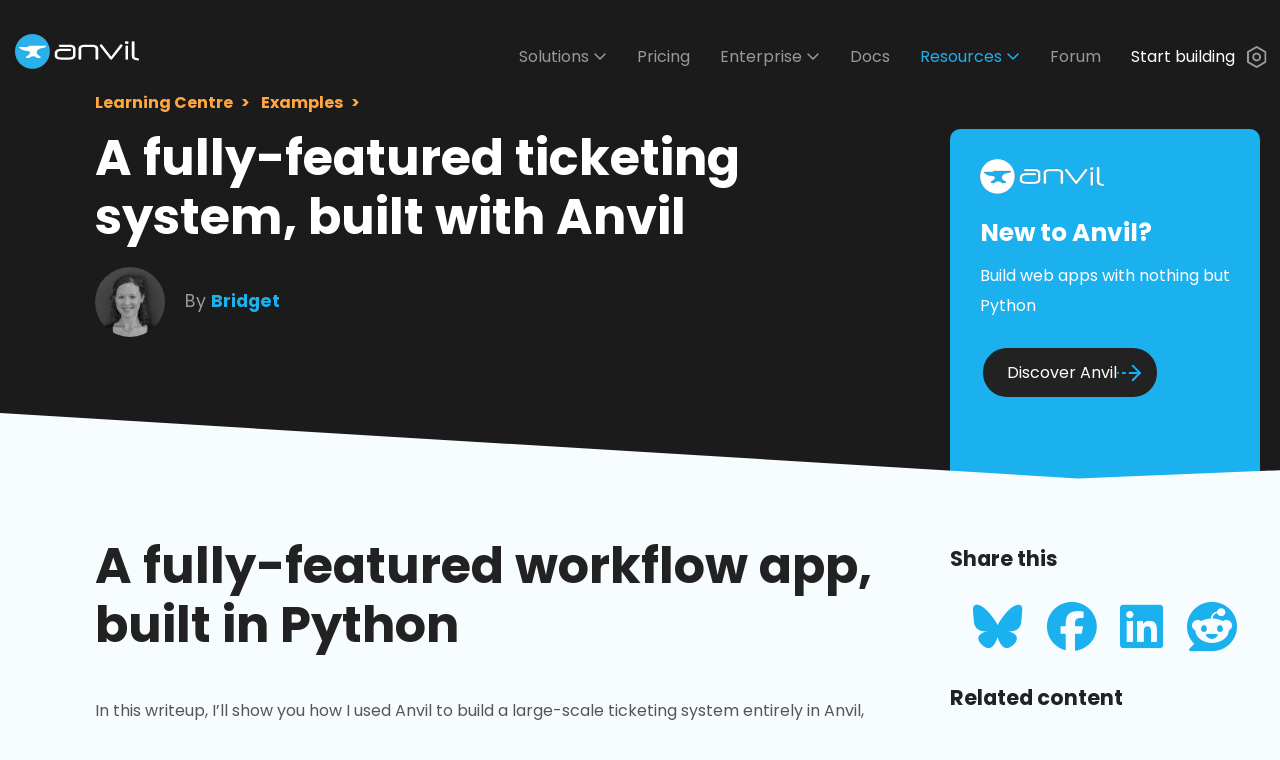

--- FILE ---
content_type: text/html; charset=utf-8
request_url: https://anvil.works/learn/examples/ticketing-system
body_size: 15714
content:
<!DOCTYPE html>
<html class="fill">
  <head>
    <meta charset="utf-8">
    <title>
A fully-featured ticketing system, built with Anvil
</title>

    <link href="https://fonts.googleapis.com/css?family=Poppins:400,600,700|Source+Code+Pro:400,600" rel="stylesheet">
<script src="https://code.jquery.com/jquery-3.4.1.min.js"></script>

<script>
    function getParameterByName(name, url) {
        if (!url) url = window.location.href;
        name = name.replace(/[\[\]]/g, "\\$&");
        var regex = new RegExp("[?&]" + name + "(=([^&#]*)|&|#|$)"),
            results = regex.exec(url);
        if (!results) return null;
        if (!results[2]) return '';
        return decodeURIComponent(results[2].replace(/\+/g, " "));
    }   
</script>

<script src="/js/figurecode.js"></script>

<link rel="apple-touch-icon" sizes="57x57" href="/apple-touch-icon-57x57.png">
<link rel="apple-touch-icon" sizes="60x60" href="/apple-touch-icon-60x60.png">
<link rel="apple-touch-icon" sizes="72x72" href="/apple-touch-icon-72x72.png">
<link rel="apple-touch-icon" sizes="76x76" href="/apple-touch-icon-76x76.png">
<link rel="apple-touch-icon" sizes="114x114" href="/apple-touch-icon-114x114.png">
<link rel="apple-touch-icon" sizes="120x120" href="/apple-touch-icon-120x120.png">
<link rel="apple-touch-icon" sizes="144x144" href="/apple-touch-icon-144x144.png">
<link rel="apple-touch-icon" sizes="152x152" href="/apple-touch-icon-152x152.png">
<link rel="apple-touch-icon" sizes="180x180" href="/apple-touch-icon-180x180.png">
<link rel="icon" type="image/png" href="/android-chrome-192x192.png" sizes="192x192">
<link rel="icon" type="image/png" href="/favicon-96x96.png" sizes="96x96">
<link rel="icon" type="image/png" href="/favicon-16x16.png" sizes="16x16">
<link rel="icon" type="image/png" href="/favicon-32x32.png" sizes="32x32">
<link rel="manifest" href="/manifest.json">
<link rel="alternate" type="application/rss+xml" href="/blog/feed.xml" /> 
<link rel="canonical" href="https://anvil.works/learn/examples/ticketing-system">
<meta name="apple-mobile-web-app-title" content="Anvil">
<meta name="application-name" content="Anvil">
<meta name="msapplication-TileColor" content="#2b5797">
<meta name="msapplication-TileImage" content="/mstile-144x144.png">
<meta name="theme-color" content="#2ab1eb">


<meta http-equiv="X-UA-Compatible" content="IE=edge">
<meta name="viewport" content="width=device-width, initial-scale=1">
<meta name="description" content="Anvil is a free Python-based drag-and-drop web app builder">
<meta name="author" content="">

<meta property="og:site_name" content="Anvil">

<meta property="og:title" content="A fully-featured ticketing system, built with Anvil">
    <meta property="twitter:title" content="A fully-featured ticketing system, built with Anvil">
<meta property="twitter:card" content="summary_large_image">
    <meta property="twitter:image" content="https://anvil.works/learn/examples/img/ticketing/dashboard.png">
    <meta property="og:image" content="https://anvil.works/learn/examples/img/ticketing/dashboard.png">
<meta property="twitter:site" content="@anvil_works">
<meta property="twitter:description" content="See how we built a large-scale, shippable ticketing system with custom designs entirely in Anvil.">
<meta property="og:description" content="See how we built a large-scale, shippable ticketing system with custom designs entirely in Anvil.">


    
<link rel="stylesheet" href="/scss/main.css">

    
    
        <script defer data-domain="anvil.works" src="https://plausible.anvil.works/js/script.tagged-events.js"></script>
    


  </head>
  <body class="preload">
    
        
    
    <svg display="none">
  <defs>
    <g id="img-graph"
       transform="translate(0,-982.3622)"
       id="layer1">
      <path
         id="path4757"
         d="m 4.9107143,986.38006 0,59.82144 59.9999997,0"
         style="fill:none;fill-rule:evenodd;stroke-width:6;stroke-linecap:round;stroke-linejoin:miter;stroke-opacity:1;stroke-miterlimit:4;stroke-dasharray:none" />
      <path
         id="path4759"
         d="m 13.571429,1031.5586 11.875,-22.4107 18.928571,13.3929 20.982143,-28.66074"
         style="fill:none;fill-rule:evenodd;stroke-width:6;stroke-linecap:round;stroke-linejoin:round;stroke-opacity:1;stroke-miterlimit:4;stroke-dasharray:none" />
    </g>
    <g id="img-account">
      <path xmlns="http://www.w3.org/2000/svg" fill="none" stroke="" stroke-linecap="round" stroke-linejoin="round" stroke-miterlimit="10" stroke-width="6" d="M47,66.6H3c0-12.2,9.9-22,22-22C37.2,44.6,47,54.4,47,66.6z"></path><path xmlns="http://www.w3.org/2000/svg" fill="none" stroke="" stroke-linecap="round" stroke-linejoin="round" stroke-miterlimit="10" stroke-width="6" d="M25,44.5L25,44.5c-8,0-14.5-6.5-14.5-14.5V17.5C10.5,9.5,17,3,25,3l0,0c8,0,14.5,6.5,14.5,14.5V30 C39.5,38,33,44.5,25,44.5z"></path>
    </g>
    <g id="img-alert">
      <path xmlns="http://www.w3.org/2000/svg" fill="none" stroke="" stroke-linecap="round" stroke-linejoin="round" stroke-miterlimit="10" stroke-width="6" d="M30.7 26.6L30.7 32.6"></path><path xmlns="http://www.w3.org/2000/svg" fill="none" stroke="" stroke-linecap="round" stroke-linejoin="round" stroke-miterlimit="10" stroke-width="6" d="M30.7 43.3L30.7 43.4"></path><path xmlns="http://www.w3.org/2000/svg" fill="none" stroke="" stroke-linecap="round" stroke-linejoin="round" stroke-miterlimit="10" stroke-width="6" d="M3 19L30.7 3 58.4 19 58.4 51 30.7 67 3 51z"></path>
    </g>
    <g id="img-anvil-full-black">
      <sodipodi:namedview xmlns:sodipodi="http://sodipodi.sourceforge.net/DTD/sodipodi-0.dtd" bordercolor="#666666" borderopacity="1" gridtolerance="10" guidetolerance="10" objecttolerance="10" pagecolor="#ffffff" showgrid="false" xmlns:inkscape="http://www.inkscape.org/namespaces/inkscape" inkscape:current-layer="g14" inkscape:cx="444.166" inkscape:cy="355.397" inkscape:pageopacity="0" inkscape:pageshadow="2" inkscape:window-height="876" inkscape:window-maximized="1" inkscape:window-width="1440" inkscape:window-x="0" inkscape:window-y="24" inkscape:zoom=".629"></sodipodi:namedview><path stroke="none" xmlns="http://www.w3.org/2000/svg" fill="#2AB1EB" d="M-18.7-193.8c0,64.2-52,116.2-116.2,116.2c-64.2,0-116.2-52-116.2-116.2 c0-64.2,52-116.2,116.2-116.2C-70.7-310-18.7-258-18.7-193.8" transform="translate(251.18 310.022)"></path><path stroke="none" xmlns="http://www.w3.org/2000/svg" fill="#FFFFFF" d="M-60.2-247.5H2.1v-4.9H12v-2.3h108.4c0,0,1.2,10.7-5.7,11c-6.2,0.3-34.3,5.2-45.2,14.1 c-11.1,8.9-13.8,26.2,0,36.1c12.7,9.1,15.6,9,15.6,9l0,11.2h-24c0,0-5-12.3-24.3-12.2c-19.3,0.2-25.5,12.2-25.5,12.2h-21.7v-11.4 c0,0,23.6-9.9,25.1-22.4c1.5-12.6-12.8-13.6-16.4-14.1C-5.3-221.7-38.6-219.9-60.2-247.5" transform="translate(85.02 333.883)"></path><path stroke="none" xmlns="http://www.w3.org/2000/svg" d="M45.8-134.6c0,5.3-3,8-9.1,8c-6.2,0-9.3-2.7-9.3-8v-65.3c0-8.1-8.1-12.1-24.4-12.1h-45.4 c-16.6,0-24.9,4-24.9,12.1v65.3c0,5.3-3,8-8.9,8c-6.1,0-9.1-2.7-9.1-8v-65.3c0-18,16-27,48-27h35c32.1,0,48.1,9,48.1,27 L45.8-134.6L45.8-134.6z" transform="translate(509.249 292.978)"></path><path stroke="none" xmlns="http://www.w3.org/2000/svg" d="M64.5-126.4c-2.2,2.7-4.6,4.1-7.1,4.1c-2.4,0-4.5-1.2-6.3-3.7l-67.3-86.1c-1.1-1.4-1.7-3-1.7-4.8 c0-2.1,0.9-4,2.8-5.6c1.8-1.6,3.8-2.4,5.9-2.4c1.2,0,2.5,0.2,3.6,0.7c1.2,0.5,2.1,1.3,2.9,2.4l60.4,79l60.2-79.4 c1.2-1.6,3.1-2.4,5.6-2.4c1.1,0,2.3,0.1,3.5,0.5c1.2,0.3,2.4,0.9,3.3,1.7c1,0.8,1.8,1.7,2.5,2.6c0.7,0.9,1,1.9,1,2.9 c0,1.5-0.7,3.1-2.1,4.8L64.5-126.4z" transform="translate(583.784 289.856)"></path><path xmlns="http://www.w3.org/2000/svg" d="M85.7-122.7c0,5.3-2.9,8-8.7,8c-5.8,0-8.7-2.7-8.7-8v-78.8c0-5.1,2.8-7.6,8.4-7.6c6.1,0,9.1,2.5,9.1,7.6 L85.7-122.7L85.7-122.7z M88.9-229.2c0,6.3-4.2,9.5-12.7,9.5c-7.9,0-11.9-3.2-11.9-9.5c0-6.3,4-9.5,11.9-9.5 C84.6-238.7,88.9-235.6,88.9-229.2" transform="translate(668.709 292.978)"></path><path stroke="none" xmlns="http://www.w3.org/2000/svg" d="M99-102.2c-4.3-0.3-5.5-0.5-11.2-1.4c-20.4-3.3-30.6-12.3-30.6-27.1v-92.5c0-5.1,3-7.7,8.9-7.7 c6,0,8.9,2.6,8.9,7.7v92.5c0,5.9,4.2,9.9,12.6,12c4.5,1.1,7.2,1.6,10.5,2.1c0,0,8.4,1.1,6.9,8.5C104.2-104.3,103.3-102.2,99-102.2" transform="translate(721.945 282.809)"></path><path stroke="none" xmlns="http://www.w3.org/2000/svg" d="M12.3-219.8v20.4c0,12.8-7.7,19.6-22.4,19.6h-59.7c-15.1,0-23-4.7-23-13.1v-13.6c0-8.9,7.3-15.8,21.5-15.8 h34.8h24.1h2.2h1c4.3,0,9-2.5,9-7.3c0-5.1-4.7-7.7-9-7.7h-1h-3.1H-39h-28.2c-29.1,0-43.1,12-43.1,31.4v12.8 c0,18.6,14.3,28.3,44,28.3h53c28.1,0,41.8-10.1,41.8-29.4v-40.5c0-19.8-13.6-30.1-41.8-30.1h-60.5c-4.3,0-9,2.5-9,7.3 c0,5.1,4.7,7.7,9,7.7h63.3c13.5,0,21.7,5.2,22.1,15c0,0,0.4,4.5,0.5,8C12.3-223.2,12.3-219.8,12.3-219.8" transform="translate(375 331)"></path>
    </g>
    <g id="img-anvil-full-blue-white">
      <g
   >
  <g
   transform="translate(251.1792,330.8225)"
   >
    <path
   d="M-18.69-214.573c0,64.2-52.046,116.247-116.247,116.247    c-64.197,0-116.244-52.047-116.244-116.247c0-64.202,52.046-116.249,116.244-116.249C-70.737-330.822-18.69-278.775-18.69-214.573    "
   fill="#2AB1EB"
    />
  </g>
  <g
   transform="translate(85.0205,354.6828)"
   >
    <path
   d="M-60.231-268.259H2.126v-4.94h9.888v-2.283h108.364    c0,0,1.24,10.672-5.702,11.022c-6.161,0.312-34.255,5.212-45.25,14.07c-11.089,8.937-13.808,26.208,0,36.123    c12.661,9.09,15.63,8.986,15.63,8.986l-0.042,11.166H61.06c0,0-5.046-12.326-24.335-12.166    c-19.286,0.162-25.47,12.166-25.47,12.166h-21.676v-11.408c0,0,23.602-9.865,25.094-22.432    c1.49-12.565-12.778-13.577-16.354-14.069C-5.308-242.524-38.615-240.672-60.231-268.259"
   fill="#FFFFFF"
    />
  </g>
  <g
   transform="translate(509.249,292.9785)"
   >
    <path
   d="M45.828-129.424c0,5.322-3.039,7.98-9.105,7.98c-6.197,0-9.291-2.658-9.291-7.98v-65.252    c0-8.059-8.123-12.094-24.361-12.094h-45.361c-16.615,0-24.912,4.035-24.912,12.094v65.252c0,5.322-2.98,7.98-8.922,7.98    c-6.09,0-9.123-2.658-9.123-7.98v-65.252c0-17.977,15.996-26.969,47.965-26.969h34.961c32.105,0,48.148,8.992,48.148,26.969    v65.252H45.828z"
   fill="#FFFFFF"
    />
  </g>
  <g
   transform="translate(583.7842,289.8555)"
   >
    <path
   d="M64.462-122.397c-2.232,2.719-4.59,4.076-7.062,4.076c-2.35,0-4.459-1.227-6.32-3.705    l-67.299-86.073c-1.121-1.379-1.684-2.99-1.684-4.834c0-2.115,0.945-3.982,2.805-5.59c1.846-1.599,3.838-2.408,5.938-2.408    c1.234,0,2.449,0.244,3.629,0.74c1.174,0.494,2.125,1.297,2.883,2.406l60.42,79.028l60.25-79.385    c1.23-1.61,3.092-2.414,5.57-2.414c1.107,0,2.287,0.15,3.531,0.464c1.236,0.301,2.352,0.866,3.348,1.668    c0.979,0.808,1.824,1.678,2.51,2.603c0.666,0.932,1.023,1.899,1.023,2.889c0,1.482-0.688,3.094-2.055,4.834L64.462-122.397z"
   fill="#FFFFFF"
    />
  </g>
  <g
   transform="translate(668.709,292.9785)"
   >
    <path
   d="M85.694-129.424c0,5.322-2.908,7.98-8.736,7.98c-5.83,0-8.73-2.658-8.73-7.98v-78.831    c0-5.084,2.791-7.615,8.361-7.615c6.066,0,9.105,2.531,9.105,7.615V-129.424L85.694-129.424z M88.862-235.945    c0,6.311-4.215,9.465-12.656,9.465c-7.926,0-11.889-3.154-11.889-9.465c0-6.336,3.963-9.486,11.889-9.486    C84.647-245.431,88.862-242.281,88.862-235.945"
   fill="#FFFFFF"
    />
  </g>
  <g
   transform="translate(721.9453,282.8086)"
   >
    <path
   d="M99.002-106.542c-4.307-0.291-5.451-0.457-11.238-1.385    c-20.387-3.277-30.578-12.316-30.578-27.131v-92.502c0-5.143,2.98-7.721,8.92-7.721c5.953,0,8.928,2.578,8.928,7.721v92.502    c0,5.914,4.199,9.893,12.602,11.963c4.521,1.102,7.156,1.584,10.471,2.072c0,0,8.355,1.094,6.893,8.498    C104.235-108.653,103.27-106.52,99.002-106.542"
   fill="#FFFFFF"
   />
  </g>
  <g
   transform="translate(375,331)"
   >
    <path
   d="M12.264-214.974v20.381c0,12.77-7.727,19.619-22.354,19.619h-59.671    c-15.137,0-22.975-4.689-22.975-13.109v-13.568c0-8.934,7.347-15.821,21.486-15.821h34.763h24.062h2.188h0.988    c4.342,0,9.012-2.486,9.012-7.314c0-5.093-4.67-7.686-9.012-7.686h-0.988h-3.125h-25.625h-28.185    c-29.13,0-43.063,12.047-43.063,31.374v12.834c0,18.594,14.265,28.293,43.999,28.293h52.984c28.131,0,41.768-10.082,41.768-29.41    v-40.524c0-19.845-13.637-30.064-41.768-30.064h-60.466c-4.343,0-9.013,2.486-9.013,7.314c0,5.094,4.67,7.686,9.013,7.686h63.251    c13.504,0,21.715,5.156,22.119,15c0,0,0.371,4.496,0.516,8.007C12.311-218.453,12.264-214.974,12.264-214.974"
   fill="#FFFFFF"
    />
  </g>
</g>
    </g>
    <g id="img-anvil-full-white">
      <sodipodi:namedview xmlns:sodipodi="http://sodipodi.sourceforge.net/DTD/sodipodi-0.dtd" bordercolor="#666666" borderopacity="1" gridtolerance="10" guidetolerance="10" objecttolerance="10" pagecolor="#ffffff" showgrid="false" xmlns:inkscape="http://www.inkscape.org/namespaces/inkscape" inkscape:current-layer="g14" inkscape:cx="444.166" inkscape:cy="355.397" inkscape:pageopacity="0" inkscape:pageshadow="2" inkscape:window-height="876" inkscape:window-maximized="1" inkscape:window-width="1440" inkscape:window-x="0" inkscape:window-y="24" inkscape:zoom=".629"></sodipodi:namedview><path xmlns="http://www.w3.org/2000/svg" fill="#FFFFFF" d="M116.2,0C52,0,0,52,0,116.2c0,64.2,52,116.2,116.2,116.2c64.2,0,116.2-52,116.2-116.2 C232.5,52,180.4,0,116.2,0z M199.7,90.2c-6.2,0.3-34.3,5.2-45.2,14.1c-11.1,8.9-13.8,26.2,0,36.1c12.7,9.1,15.6,9,15.6,9l0,11.2 h-24c0,0-5-12.3-24.3-12.2c-19.3,0.2-25.5,12.2-25.5,12.2H74.6v-11.4c0,0,23.6-9.9,25.1-22.4c1.5-12.6-12.8-13.6-16.4-14.1 c-3.6-0.5-36.9,1.4-58.5-26.2h62.4v-4.9H97v-2.3h108.4C205.4,79.2,206.6,89.9,199.7,90.2z"></path><path xmlns="http://www.w3.org/2000/svg" fill="#FFFFFF" d="M214.4-387.8H106v2.3h-9.9v4.9H33.8c21.6,27.6,54.9,25.7,58.5,26.2c3.6,0.5,17.8,1.5,16.4,14.1 c-1.5,12.6-25.1,22.4-25.1,22.4v11.4h21.7c0,0,6.2-12,25.5-12.2c19.3-0.2,24.3,12.2,24.3,12.2h24l0-11.2c0,0-3,0.1-15.6-9 c-13.8-9.9-11.1-27.2,0-36.1c11-8.9,39.1-13.8,45.2-14.1C215.6-377.1,214.4-387.8,214.4-387.8z"></path><path xmlns="http://www.w3.org/2000/svg" fill="#FFFFFF" d="M45.8-134.6c0,5.3-3,8-9.1,8c-6.2,0-9.3-2.7-9.3-8v-65.3c0-8.1-8.1-12.1-24.4-12.1h-45.4 c-16.6,0-24.9,4-24.9,12.1v65.3c0,5.3-3,8-8.9,8c-6.1,0-9.1-2.7-9.1-8v-65.3c0-18,16-27,48-27h35c32.1,0,48.1,9,48.1,27 L45.8-134.6L45.8-134.6z" transform="translate(509.249 292.978)"></path><path xmlns="http://www.w3.org/2000/svg" fill="#FFFFFF" d="M64.5-126.4c-2.2,2.7-4.6,4.1-7.1,4.1c-2.4,0-4.5-1.2-6.3-3.7l-67.3-86.1c-1.1-1.4-1.7-3-1.7-4.8 c0-2.1,0.9-4,2.8-5.6c1.8-1.6,3.8-2.4,5.9-2.4c1.2,0,2.5,0.2,3.6,0.7c1.2,0.5,2.1,1.3,2.9,2.4l60.4,79l60.2-79.4 c1.2-1.6,3.1-2.4,5.6-2.4c1.1,0,2.3,0.1,3.5,0.5c1.2,0.3,2.4,0.9,3.3,1.7c1,0.8,1.8,1.7,2.5,2.6c0.7,0.9,1,1.9,1,2.9 c0,1.5-0.7,3.1-2.1,4.8L64.5-126.4z" transform="translate(583.784 289.856)"></path><path xmlns="http://www.w3.org/2000/svg" fill="#FFFFFF" d="M85.7-122.7c0,5.3-2.9,8-8.7,8c-5.8,0-8.7-2.7-8.7-8v-78.8c0-5.1,2.8-7.6,8.4-7.6 c6.1,0,9.1,2.5,9.1,7.6L85.7-122.7L85.7-122.7z M88.9-229.2c0,6.3-4.2,9.5-12.7,9.5c-7.9,0-11.9-3.2-11.9-9.5 c0-6.3,4-9.5,11.9-9.5C84.6-238.7,88.9-235.6,88.9-229.2" transform="translate(668.709 292.978)"></path><path xmlns="http://www.w3.org/2000/svg" fill="#FFFFFF" d="M99-102.2c-4.3-0.3-5.5-0.5-11.2-1.4c-20.4-3.3-30.6-12.3-30.6-27.1v-92.5c0-5.1,3-7.7,8.9-7.7 c6,0,8.9,2.6,8.9,7.7v92.5c0,5.9,4.2,9.9,12.6,12c4.5,1.1,7.2,1.6,10.5,2.1c0,0,8.4,1.1,6.9,8.5C104.2-104.3,103.3-102.2,99-102.2" transform="translate(721.945 282.809)"></path><path xmlns="http://www.w3.org/2000/svg" fill="#FFFFFF" d="M12.3-219.8v20.4c0,12.8-7.7,19.6-22.4,19.6h-59.7c-15.1,0-23-4.7-23-13.1v-13.6 c0-8.9,7.3-15.8,21.5-15.8h34.8h24.1h2.2h1c4.3,0,9-2.5,9-7.3c0-5.1-4.7-7.7-9-7.7h-1h-3.1H-39h-28.2c-29.1,0-43.1,12-43.1,31.4 v12.8c0,18.6,14.3,28.3,44,28.3h53c28.1,0,41.8-10.1,41.8-29.4v-40.5c0-19.8-13.6-30.1-41.8-30.1h-60.5c-4.3,0-9,2.5-9,7.3 c0,5.1,4.7,7.7,9,7.7h63.3c13.5,0,21.7,5.2,22.1,15c0,0,0.4,4.5,0.5,8C12.3-223.2,12.3-219.8,12.3-219.8" transform="translate(375 331)"></path>
    </g>
    <g id="img-anvil-icon">
      <sodipodi:namedview xmlns:sodipodi="http://sodipodi.sourceforge.net/DTD/sodipodi-0.dtd" bordercolor="#666666" borderopacity="1" gridtolerance="10" guidetolerance="10" objecttolerance="10" pagecolor="#ffffff" showgrid="false" xmlns:inkscape="http://www.inkscape.org/namespaces/inkscape" inkscape:current-layer="g14" inkscape:cx="444.166" inkscape:cy="355.397" inkscape:pageopacity="0" inkscape:pageshadow="2" inkscape:window-height="876" inkscape:window-maximized="1" inkscape:window-width="1440" inkscape:window-x="0" inkscape:window-y="24" inkscape:zoom=".629"></sodipodi:namedview><path xmlns="http://www.w3.org/2000/svg" fill="#1BB0EE" d="M180.6,0H72.2v2.3h-9.9v4.9H0C21.6,34.8,54.9,33,58.5,33.5c3.6,0.5,17.8,1.5,16.4,14.1 C73.4,60.1,49.8,70,49.8,70v11.4h21.7c0,0,6.2-12,25.5-12.2c19.3-0.2,24.3,12.2,24.3,12.2h24l0-11.2c0,0-3,0.1-15.6-9 c-13.8-9.9-11.1-27.2,0-36.1c11-8.9,39.1-13.8,45.2-14.1C181.8,10.7,180.6,0,180.6,0z"></path>
    </g>
    <g id="img-arrow-dashed" transform="translate(0,11)">
      <path xmlns="http://www.w3.org/2000/svg" fill="none" stroke="" stroke-linecap="round" stroke-linejoin="round" stroke-miterlimit="10" stroke-width="6" d="M46.1 3L67 23.9 46.1 44.8"></path><path xmlns="http://www.w3.org/2000/svg" fill="none" stroke="" stroke-linecap="round" stroke-linejoin="round" stroke-miterlimit="10" stroke-width="6" d="M3 23.9L3 23.9"></path><path xmlns="http://www.w3.org/2000/svg" fill="none" stroke="" stroke-linecap="round" stroke-linejoin="round" stroke-miterlimit="10" stroke-width="6" d="M17 23.9L23 23.9"></path><path xmlns="http://www.w3.org/2000/svg" fill="none" stroke="" stroke-linecap="round" stroke-linejoin="round" stroke-miterlimit="10" stroke-width="6" d="M37 23.9L67 23.9"></path>
    </g>
    <g id="img-arrow-outline">
      <path xmlns="http://www.w3.org/2000/svg" fill="none" stroke="" stroke-linecap="round" stroke-linejoin="round" stroke-miterlimit="10" stroke-width="6" d="M23 3L61.8 35.2 23 67z"></path>
    </g>
    <g id="img-authentication">
      <path xmlns="http://www.w3.org/2000/svg" fill="none" stroke="" stroke-linecap="round" stroke-linejoin="round" stroke-miterlimit="10" stroke-width="6" d="M3 3H23V23H3z"></path><path xmlns="http://www.w3.org/2000/svg" fill="none" stroke="" stroke-linecap="round" stroke-linejoin="round" stroke-miterlimit="10" stroke-width="6" d="M47 3H67V23H47z"></path><path xmlns="http://www.w3.org/2000/svg" fill="none" stroke="" stroke-linecap="round" stroke-linejoin="round" stroke-miterlimit="10" stroke-width="6" d="M3 47H23V67H3z"></path><path xmlns="http://www.w3.org/2000/svg" fill="none" stroke="" stroke-linecap="round" stroke-linejoin="round" stroke-miterlimit="10" stroke-width="6" d="M32.5 13L38.5 13"></path><path xmlns="http://www.w3.org/2000/svg" fill="none" stroke="" stroke-linecap="round" stroke-linejoin="round" stroke-miterlimit="10" stroke-width="6" d="M37.5 23L48.5 23"></path><path xmlns="http://www.w3.org/2000/svg" fill="none" stroke="" stroke-linecap="round" stroke-linejoin="round" stroke-miterlimit="10" stroke-width="6" d="M24.5 57L45.5 57"></path><path xmlns="http://www.w3.org/2000/svg" fill="none" stroke="" stroke-linecap="round" stroke-linejoin="round" stroke-miterlimit="10" stroke-width="6" d="M57 33L57 37"></path><path xmlns="http://www.w3.org/2000/svg" fill="none" stroke="" stroke-linecap="round" stroke-linejoin="round" stroke-miterlimit="10" stroke-width="6" d="M34.1 44.1L34.1 47.1"></path><path xmlns="http://www.w3.org/2000/svg" fill="none" stroke="" stroke-linecap="round" stroke-linejoin="round" stroke-miterlimit="10" stroke-width="6" d="M45.6 33L45.6 46"></path><path xmlns="http://www.w3.org/2000/svg" fill="none" stroke="" stroke-linecap="round" stroke-linejoin="round" stroke-miterlimit="10" stroke-width="6" d="M57 48L57 57"></path><path xmlns="http://www.w3.org/2000/svg" fill="none" stroke="" stroke-linecap="round" stroke-linejoin="round" stroke-miterlimit="10" stroke-width="6" d="M13 25L13 34.1"></path><path xmlns="http://www.w3.org/2000/svg" fill="none" stroke="" stroke-linecap="round" stroke-linejoin="round" stroke-miterlimit="10" stroke-width="6" d="M35.6 32.6L24.5 32.6 24.5 34 24.5 37.1"></path>
    </g>
    <g id="img-bullseye">
      <circle xmlns="http://www.w3.org/2000/svg" cx="35" cy="35" r="30.4" fill="none" stroke="" stroke-linecap="round" stroke-linejoin="round" stroke-miterlimit="10" stroke-width="6"></circle><circle xmlns="http://www.w3.org/2000/svg" cx="35" cy="35" r="15.2" fill="none" stroke="" stroke-linecap="round" stroke-linejoin="round" stroke-miterlimit="10" stroke-width="6"></circle><path xmlns="http://www.w3.org/2000/svg" fill="none" stroke="" stroke-linecap="round" stroke-linejoin="round" stroke-miterlimit="10" stroke-width="6" d="M35 35L3 3"></path><path xmlns="http://www.w3.org/2000/svg" fill="none" stroke="" stroke-linecap="round" stroke-linejoin="round" stroke-miterlimit="10" stroke-width="6" d="M67 67L56.5 56.5"></path>
    </g>
    <g id="img-chat">
      <path xmlns="http://www.w3.org/2000/svg" fill="none" stroke="" stroke-linecap="round" stroke-linejoin="round" stroke-miterlimit="10" stroke-width="6" d="M67,27c0,10.1-6.2,18.7-15,22.3C49.2,50.4,28,63,28,63V51h-1C13.7,51,3,40.3,3,27l0,0C3,13.7,13.7,3,27,3h16 C56.3,3,67,13.7,67,27L67,27z"></path>
    </g>
    <g id="img-check-circle-filled">
      <path xmlns="http://www.w3.org/2000/svg" d="M35,0C15.7,0,0,15.7,0,35s15.7,35,35,35s35-15.7,35-35S54.3,0,35,0z M49.2,31.2L33.6,46.8c-0.6,0.6-1.4,0.9-2.1,0.9 s-1.5-0.3-2.1-0.9L21.6,39c-1.2-1.2-1.2-3.1,0-4.2c1.2-1.2,3.1-1.2,4.2,0l5.7,5.7L45,26.9c1.2-1.2,3.1-1.2,4.2,0 C50.4,28.1,50.4,30,49.2,31.2z"></path>
    </g>
    <g id="img-close-brackets">
      <path xmlns="http://www.w3.org/2000/svg" fill="none" stroke="" stroke-linecap="round" stroke-linejoin="round" stroke-miterlimit="10" stroke-width="6" d="M30.1 66.2L39.1 3"></path><path xmlns="http://www.w3.org/2000/svg" fill="none" stroke="" stroke-linecap="round" stroke-linejoin="round" stroke-miterlimit="10" stroke-width="6" d="M19 17.1L3 34.1 19 51.1"></path><path xmlns="http://www.w3.org/2000/svg" fill="none" stroke="" stroke-linecap="round" stroke-linejoin="round" stroke-miterlimit="10" stroke-width="6" d="M50.1 51.1L66.1 34.1 50.1 17.1"></path>
    </g>
    <g id="img-close-circle">
      <circle xmlns="http://www.w3.org/2000/svg" cx="35" cy="35" r="32" fill="none" stroke="" stroke-linecap="round" stroke-linejoin="round" stroke-miterlimit="10" stroke-width="6"></circle><path xmlns="http://www.w3.org/2000/svg" fill="none" stroke="" stroke-linecap="round" stroke-linejoin="round" stroke-miterlimit="10" stroke-width="6" d="M27.2 42.8L42.8 27.2"></path><path xmlns="http://www.w3.org/2000/svg" fill="none" stroke="" stroke-linecap="round" stroke-linejoin="round" stroke-miterlimit="10" stroke-width="6" d="M27.2 27.2L42.8 42.8"></path>
    </g>
    <g id="img-cloud">
      <path xmlns="http://www.w3.org/2000/svg" d="M320,128c52.562,0,95.375,42.438,96,94.813c-0.25,1.938-0.438,3.875-0.5,5.875l-0.812,23.5l22.25,7.75 C462.688,268.906,480,293.062,480,320c0,35.312-28.688,64-64,64H96c-35.281,0-64-28.688-64-64c0-34.938,28.188-63.438,63-64 c1.5,0.219,3.063,0.406,4.625,0.5l24.313,1.594l8-22.969C140.938,209.313,165.063,192,192,192c3.125,0,6.563,0.375,11.188,1.188 l22.406,4.031l11.156-19.844C253.875,146.938,285.75,128,320,128 M320,96c-47.938,0-89.219,26.688-111.156,65.688 C203.375,160.719,197.781,160,192,160c-41.938,0-77.219,27.063-90.281,64.563C99.813,224.438,97.969,224,96,224c-53,0-96,43-96,96 s43,96,96,96h320c53,0,96-43,96-96c0-41.938-27.062-77.25-64.562-90.313C447.5,227.75,448,225.938,448,224 C448,153.313,390.688,96,320,96L320,96z"></path>
    </g>
    <g id="img-close">
      <path xmlns="http://www.w3.org/2000/svg" fill="none" stroke="" stroke-linecap="round" stroke-linejoin="round" stroke-miterlimit="10" stroke-width="6" d="M20.8 3L3 20.8"></path><path xmlns="http://www.w3.org/2000/svg" fill="none" stroke="" stroke-linecap="round" stroke-linejoin="round" stroke-miterlimit="10" stroke-width="6" d="M20.8 20.8L3 3"></path>
    </g>
    <g id="img-copy-to-clipboard">
      <path xmlns="http://www.w3.org/2000/svg" fill="none" stroke="" stroke-linecap="round" stroke-linejoin="round" stroke-miterlimit="10" stroke-width="6" d="M3 3H49V49H3z"></path><path xmlns="http://www.w3.org/2000/svg" fill="none" stroke="" stroke-linecap="round" stroke-linejoin="round" stroke-miterlimit="10" stroke-width="6" d="M49 21L67 21 67 67 21 67 21 49"></path>
    </g>
    <g id="img-email">
      <path xmlns="http://www.w3.org/2000/svg" fill="none" stroke="" stroke-linecap="round" stroke-linejoin="round" stroke-miterlimit="10" stroke-width="6" d="M3 3H67V51H3z"></path><path xmlns="http://www.w3.org/2000/svg" fill="none" stroke="" stroke-linecap="round" stroke-linejoin="round" stroke-miterlimit="10" stroke-width="6" d="M3 14.3L35 29.1"></path><path xmlns="http://www.w3.org/2000/svg" fill="none" stroke="" stroke-linecap="round" stroke-linejoin="round" stroke-miterlimit="10" stroke-width="6" d="M67 14.3L35 29.1"></path>
    </g>
    <g id="img-feedback">
      <path xmlns="http://www.w3.org/2000/svg" fill="none" stroke="" stroke-linecap="round" stroke-linejoin="round" stroke-miterlimit="10" stroke-width="6" d="M67,27c0,10.1-6.2,18.7-15,22.3C49.2,50.4,28,63,28,63V51h-1C13.7,51,3,40.3,3,27l0,0C3,13.7,13.7,3,27,3h16 C56.3,3,67,13.7,67,27L67,27z"></path><circle xmlns="http://www.w3.org/2000/svg" cx="22.9" cy="28" r="3"></circle><circle xmlns="http://www.w3.org/2000/svg" cx="35" cy="28" r="3"></circle><circle xmlns="http://www.w3.org/2000/svg" cx="47.1" cy="28" r="3"></circle>
    </g>
    <g id="img-hidden">
      <path xmlns="http://www.w3.org/2000/svg" fill="none" stroke="" stroke-linecap="round" stroke-linejoin="round" stroke-miterlimit="10" stroke-width="6" d="M67,35c0,0-14.3,25-32,25S3,35,3,35s14.3-25,32-25S67,35,67,35z"></path><circle xmlns="http://www.w3.org/2000/svg" cx="35" cy="35" r="8" fill="none" stroke="" stroke-linecap="round" stroke-linejoin="round" stroke-miterlimit="10" stroke-width="6"></circle><path xmlns="http://www.w3.org/2000/svg" fill="none" stroke="" stroke-linecap="round" stroke-linejoin="round" stroke-miterlimit="10" stroke-width="6" d="M3 67L67 3"></path>
    </g>
    <g id="img-info">
      <circle xmlns="http://www.w3.org/2000/svg" cx="35" cy="35" r="32" fill="none" stroke="" stroke-linecap="round" stroke-linejoin="round" stroke-miterlimit="10" stroke-width="6"></circle><path xmlns="http://www.w3.org/2000/svg" fill="none" stroke="" stroke-linecap="round" stroke-linejoin="round" stroke-miterlimit="10" stroke-width="6" d="M35 46.4L35 37.4"></path><path xmlns="http://www.w3.org/2000/svg" fill="none" stroke="" stroke-linecap="round" stroke-linejoin="round" stroke-miterlimit="10" stroke-width="6" d="M35 26.7L35 26.6"></path>
    </g>
    <g id="img-integration">
      <circle xmlns="http://www.w3.org/2000/svg" cx="11" cy="11" r="8" fill="none" stroke="" stroke-linecap="round" stroke-linejoin="round" stroke-miterlimit="10" stroke-width="6"></circle><circle xmlns="http://www.w3.org/2000/svg" cx="59.3" cy="56.4" r="8" fill="none" stroke="" stroke-linecap="round" stroke-linejoin="round" stroke-miterlimit="10" stroke-width="6"></circle><path xmlns="http://www.w3.org/2000/svg" fill="none" stroke="" stroke-linecap="round" stroke-linejoin="round" stroke-miterlimit="10" stroke-width="6" d="M59.3,48V20.2c0-6.6-5.4-12.1-12.1-12.1l0,0c-6.6,0-12.1,5.4-12.1,12.1v8.9v15.7v6.9c0,6.6-5.4,12.1-12.1,12.1 l0,0c-6.6,0-12.1-5.4-12.1-12.1V19"></path>
    </g>
    <g
       transform="translate(0,-982.36216)"
       id="img-lightbulb-l">
      <path
       d="M 9.057983,1017.6322 A 18.54027,18.54027 0 0 1 4.5816897,997.44096 18.54027,18.54027 0 0 1 21.584853,985.66741 18.54027,18.54027 0 0 1 38.910124,996.96161 18.54027,18.54027 0 0 1 34.999349,1017.27"
       id="path5370"
       style="fill:none;fill-opacity:1;stroke-width:6;stroke-linecap:round;stroke-linejoin:round;stroke-miterlimit:4;stroke-dasharray:none;stroke-dashoffset:1.00199997;stroke-opacity:1" />
      <path
         id="path5374-0"
         d="m 11.813438,1039.2249 c 6.643304,2.2795 12.960957,2.2795 20.255566,0"
         style="fill:none;fill-rule:evenodd;stroke-width:6;stroke-linecap:round;stroke-linejoin:miter;stroke-miterlimit:4;stroke-dasharray:none;stroke-opacity:1" />
      <path
         id="path5374-8"
         d="m 11.552916,1047.3662 c 6.643305,2.2795 12.960958,2.2795 20.255566,0"
         style="fill:none;fill-rule:evenodd;stroke-width:6;stroke-linecap:round;stroke-linejoin:miter;stroke-miterlimit:4;stroke-dasharray:none;stroke-opacity:1" />
      <path
         id="path5397"
         d="m 8.9153246,1017.5252 c 3.6473044,3.4519 5.0801734,13.6122 5.0801734,13.6122"
         style="fill:none;fill-rule:evenodd;stroke-width:6;stroke-linecap:round;stroke-linejoin:miter;stroke-miterlimit:4;stroke-dasharray:none;stroke-opacity:1" />
      <path
         style="fill:none;fill-rule:evenodd;stroke-width:6;stroke-linecap:round;stroke-linejoin:miter;stroke-miterlimit:4;stroke-dasharray:none;stroke-opacity:1"
         d="m 35.202082,1017.0693 c -3.647304,3.4519 -5.080174,13.6122 -5.080174,13.6122"
         id="path5399" />
    </g>    
    <g id="img-link">
      <path xmlns="http://www.w3.org/2000/svg" fill="none" stroke="" stroke-linecap="round" stroke-linejoin="round" stroke-miterlimit="10" stroke-width="6" d="M30.6,26.5c3.2,0,6.4,1.2,8.8,3.6v0c4.8,4.8,4.8,12.8,0,17.6L23.8,63.4c-4.8,4.8-12.8,4.8-17.6,0l0,0 c-1.6-1.6-2.6-3.5-3.2-5.5"></path><path xmlns="http://www.w3.org/2000/svg" fill="none" stroke="" stroke-linecap="round" stroke-linejoin="round" stroke-miterlimit="10" stroke-width="6" d="M19.5,43.2c-4,0.9-8.4-0.2-11.5-3.3h0C3.1,35,3.1,27,7.9,22.2L23.5,6.6c4.8-4.8,12.8-4.8,17.6,0v0 c2.4,2.4,3.6,5.6,3.6,8.8"></path>
    </g>
    <g id="img-lock-closed">
      <path xmlns="http://www.w3.org/2000/svg" fill="none" stroke="" stroke-linecap="round" stroke-linejoin="round" stroke-miterlimit="10" stroke-width="6" d="M12,36V19.1C12,10.2,19.2,3,28,3l0,0c8.8,0,16,7.2,16,16.1V36"></path><path xmlns="http://www.w3.org/2000/svg" fill="none" stroke="" stroke-linecap="round" stroke-linejoin="round" stroke-miterlimit="10" stroke-width="6" d="M3 36.5H53V67.5H3z"></path><circle xmlns="http://www.w3.org/2000/svg" cx="28" cy="52" r="3" stroke="" stroke-miterlimit="10"></circle>
    </g>
    <g id="img-menu">
      <path xmlns="http://www.w3.org/2000/svg" fill="none" stroke="" stroke-linecap="round" stroke-linejoin="round" stroke-miterlimit="10" stroke-width="6" d="M3 3L35 3"></path><path xmlns="http://www.w3.org/2000/svg" fill="none" stroke="" stroke-linecap="round" stroke-linejoin="round" stroke-miterlimit="10" stroke-width="6" d="M3 34.5L67 34.5"></path><path xmlns="http://www.w3.org/2000/svg" fill="none" stroke="" stroke-linecap="round" stroke-linejoin="round" stroke-miterlimit="10" stroke-width="6" d="M3 66L50.6 66"></path>
    </g>
    <g id="img-mobile">
      <path xmlns="http://www.w3.org/2000/svg" fill="none" stroke="" stroke-linecap="round" stroke-linejoin="round" stroke-miterlimit="10" stroke-width="6" d="M3 39L49 39"></path><circle xmlns="http://www.w3.org/2000/svg" cx="26" cy="52.3" r="3"></circle><path xmlns="http://www.w3.org/2000/svg" fill="none" stroke="" stroke-linecap="round" stroke-linejoin="round" stroke-miterlimit="10" stroke-width="6" d="M3 3H49V67H3z"></path>
    </g>
    <g id="img-nut">
      <circle xmlns="http://www.w3.org/2000/svg" cx="30.7" cy="35" r="11" fill="none" stroke="" stroke-linecap="round" stroke-linejoin="round" stroke-miterlimit="10" stroke-width="6"></circle><path xmlns="http://www.w3.org/2000/svg" fill="none" stroke="" stroke-linecap="round" stroke-linejoin="round" stroke-miterlimit="10" stroke-width="6" d="M3 19L30.7 3 58.4 19 58.4 51 30.7 67 3 51z"></path>
    </g>
    <g id="img-open-externally">
      <path xmlns="http://www.w3.org/2000/svg" fill="none" stroke="" stroke-linecap="round" stroke-linejoin="round" stroke-miterlimit="10" stroke-width="6" d="M57 36.6L57 67 3 67 3 13 31.3 13"></path><path xmlns="http://www.w3.org/2000/svg" fill="none" stroke="" stroke-linecap="round" stroke-linejoin="round" stroke-miterlimit="10" stroke-width="6" d="M51 3L67 3 67 19"></path><path xmlns="http://www.w3.org/2000/svg" fill="none" stroke="" stroke-linecap="round" stroke-linejoin="round" stroke-miterlimit="10" stroke-width="6" d="M23 47L67 3"></path>
    </g>
    <g id="img-play">
      <path xmlns="http://www.w3.org/2000/svg" fill="none" stroke="" stroke-linecap="round" stroke-linejoin="round" stroke-miterlimit="10" stroke-width="6" d="M3 3L55 35 3 67z"></path>
    </g>
    <g id="img-read">
      <path xmlns="http://www.w3.org/2000/svg" fill="none" stroke="" stroke-linecap="round" stroke-linejoin="round" stroke-miterlimit="10" stroke-width="6" d="M3 57L3 3 35 13 67 3 67 57 35 67z"></path><path xmlns="http://www.w3.org/2000/svg" fill="none" stroke="" stroke-linecap="round" stroke-linejoin="round" stroke-miterlimit="10" stroke-width="6" d="M35 13L35 67"></path>
    </g>
    <g id="img-search">
      <circle xmlns="http://www.w3.org/2000/svg" cx="30" cy="30" r="27" fill="none" stroke="" stroke-linecap="round" stroke-linejoin="round" stroke-miterlimit="10" stroke-width="6"></circle><path xmlns="http://www.w3.org/2000/svg" fill="none" stroke="" stroke-linecap="round" stroke-linejoin="round" stroke-miterlimit="10" stroke-width="6" d="M49.7 49.7L66.9 66.9"></path>
    </g>
    <g id="img-server-plus">
      <ellipse xmlns="http://www.w3.org/2000/svg" cx="35" cy="12.6" fill="none" stroke="" stroke-linecap="round" stroke-linejoin="round" stroke-miterlimit="10" stroke-width="6" rx="32" ry="9.6"></ellipse><path xmlns="http://www.w3.org/2000/svg" fill="none" stroke="" stroke-linecap="round" stroke-linejoin="round" stroke-miterlimit="10" stroke-width="6" d="M35,44.7c-17.7,0-32-4.3-32-9.6V12.6"></path><path xmlns="http://www.w3.org/2000/svg" fill="none" stroke="" stroke-linecap="round" stroke-linejoin="round" stroke-miterlimit="10" stroke-width="6" d="M67 12.6L67 35.1"></path><path xmlns="http://www.w3.org/2000/svg" fill="none" stroke="" stroke-linecap="round" stroke-linejoin="round" stroke-miterlimit="10" stroke-width="6" d="M35,67c-17.7,0-32-4.3-32-9.6V34.9"></path><path xmlns="http://www.w3.org/2000/svg" fill="none" stroke="" stroke-linecap="round" stroke-linejoin="round" stroke-miterlimit="10" stroke-width="6" d="M55 42.4L55 67"></path><path xmlns="http://www.w3.org/2000/svg" fill="none" stroke="" stroke-linecap="round" stroke-linejoin="round" stroke-miterlimit="10" stroke-width="6" d="M67.3 54.7L42.7 54.7"></path>
    </g>
    <g id="img-speech">
      <path xmlns="http://www.w3.org/2000/svg" fill="none" stroke="" stroke-linecap="round" stroke-linejoin="round" stroke-miterlimit="10" stroke-width="6" d="M67,27c0,10.1-6.2,18.7-15,22.3C49.2,50.4,28,63,28,63V51h-1C13.7,51,3,40.3,3,27l0,0C3,13.7,13.7,3,27,3h16 C56.3,3,67,13.7,67,27L67,27z"></path>
    </g>
    <g id="img-timer">
      <path xmlns="http://www.w3.org/2000/svg" fill="none" stroke="" stroke-linecap="round" stroke-linejoin="round" stroke-miterlimit="10" stroke-width="6" d="M45.1,67H9.5V48.8c0-7.6,8-13.8,17.8-13.8l0,0c9.8,0,17.8,6.2,17.8,13.8V67z"></path><path xmlns="http://www.w3.org/2000/svg" fill="none" stroke="" stroke-linecap="round" stroke-linejoin="round" stroke-miterlimit="10" stroke-width="6" d="M51.6 67L3 67"></path><path xmlns="http://www.w3.org/2000/svg" fill="none" stroke="" stroke-linecap="round" stroke-linejoin="round" stroke-miterlimit="10" stroke-width="6" d="M9.5,3h35.7v18.2c0,7.6-8,13.8-17.8,13.8l0,0c-9.8,0-17.8-6.2-17.8-13.8V3z"></path><path xmlns="http://www.w3.org/2000/svg" fill="none" stroke="" stroke-linecap="round" stroke-linejoin="round" stroke-miterlimit="10" stroke-width="6" d="M3 3L51.6 3"></path>
    </g>
    <g id="img-visible">
      <path xmlns="http://www.w3.org/2000/svg" fill="none" stroke="" stroke-linecap="round" stroke-linejoin="round" stroke-miterlimit="10" stroke-width="6" d="M67,28c0,0-14.3,25-32,25S3,28,3,28S17.3,3,35,3S67,28,67,28z"></path><circle xmlns="http://www.w3.org/2000/svg" cx="35" cy="28" r="8" fill="none" stroke="" stroke-linecap="round" stroke-linejoin="round" stroke-miterlimit="10" stroke-width="6"></circle>
    </g>
    <g id="img-warning">
      <path xmlns="http://www.w3.org/2000/svg" fill="none" stroke="" stroke-linecap="round" stroke-linejoin="round" stroke-miterlimit="10" stroke-width="6" d="M67 3L35 58.4 3 3z"></path><path xmlns="http://www.w3.org/2000/svg" fill="none" stroke="" stroke-linecap="round" stroke-linejoin="round" stroke-miterlimit="10" stroke-width="6" d="M35 15.4L35 21.4"></path><path xmlns="http://www.w3.org/2000/svg" fill="none" stroke="" stroke-linecap="round" stroke-linejoin="round" stroke-miterlimit="10" stroke-width="6" d="M35 32L35 32.1"></path>
    </g>
        <g id="img-concave">
      <path xmlns="http://www.w3.org/2000/svg" d="M310 18.8L0 0 0 43.3 460.8 43.3 460.8 12.7z"></path>
    </g>
    <g
       transform="translate(0,-982.36216)"
       id="img-workflow">
      <rect
       y="985.5658"
       x="2.7779195"
       height="26.137697"
       width="27.02158"
       id="rect6126"
       style="fill:none;fill-opacity:1;stroke-width:6;stroke-linecap:round;stroke-linejoin:round;stroke-miterlimit:20.5;stroke-dasharray:none;stroke-dashoffset:1.00199997;stroke-opacity:1" />
      <rect
         y="1023.2571"
         x="39.901028"
         height="26.137697"
         width="27.02158"
         id="rect6126-0"
         style="fill:none;fill-opacity:1;stroke-width:6;stroke-linecap:round;stroke-linejoin:round;stroke-miterlimit:20.5;stroke-dasharray:none;stroke-dashoffset:1.00199997;stroke-opacity:1" />
      <path
         id="path6145"
         d="m 39.941636,994.40465 13.637059,0 0,15.78365"
         style="fill:none;fill-rule:evenodd;stroke-width:6;stroke-linecap:round;stroke-linejoin:round;stroke-miterlimit:4;stroke-dasharray:none;stroke-opacity:1" />
      <path
         id="path6147"
         d="m 53.64183,1014.3777 7.576143,-5.4927"
         style="fill:none;fill-rule:evenodd;stroke-width:6;stroke-linecap:round;stroke-linejoin:miter;stroke-miterlimit:4;stroke-dasharray:none;stroke-opacity:1" />
      <path
         id="path6147-3"
         d="m 53.64183,1014.4724 -7.576144,-5.4927"
         style="fill:none;fill-rule:evenodd;stroke-width:6;stroke-linecap:round;stroke-linejoin:miter;stroke-miterlimit:4;stroke-dasharray:none;stroke-opacity:1" />
      <path
         id="path6145-7"
         d="m 29.448219,1042.2054 -13.637054,0 0,-15.7836"
         style="fill:none;fill-rule:evenodd;stroke-width:6;stroke-linecap:round;stroke-linejoin:round;stroke-miterlimit:4;stroke-dasharray:none;stroke-opacity:1" />
      <path
         id="path6147-0"
         d="m 15.748025,1022.2324 -7.5761404,5.4927"
         style="fill:none;fill-rule:evenodd;stroke-width:6;stroke-linecap:round;stroke-linejoin:miter;stroke-miterlimit:4;stroke-dasharray:none;stroke-opacity:1" />
      <path
         id="path6147-3-6"
         d="m 15.748025,1022.1377 7.576144,5.4927"
         style="fill:none;fill-rule:evenodd;stroke-width:6;stroke-linecap:round;stroke-linejoin:miter;stroke-miterlimit:4;stroke-dasharray:none;stroke-opacity:1" />
    </g>


    <g id="img-source-fork"
       transform="translate(0,70)">
     <path
         style="fill:none;fill-rule:evenodd;stroke-width:6;stroke-linecap:round;stroke-linejoin:miter;stroke-miterlimit:4;stroke-dasharray:none;stroke-opacity:1"
         d="m 70.680716,-38.237449 0,98.379901"
         id="path5180"
         inkscape:connector-curvature="0"
         sodipodi:nodetypes="cc" /><circle
         style="fill:#ffffff;fill-opacity:1;stroke-width:6;stroke-linecap:round;stroke-miterlimit:4;stroke-dasharray:none;stroke-dashoffset:1.00199997;stroke-opacity:1"
         id="path5182"
         r="12.151049"
         cy="-42.23745"
         cx="70.680717" /><circle
         style="fill:#ffffff;fill-opacity:1;stroke-width:6;stroke-linecap:round;stroke-miterlimit:4;stroke-dasharray:none;stroke-dashoffset:1.00199997;stroke-opacity:1"
         id="path5182-0"
         r="12.151049"
         cy="-17.9615"
         cx="40.38987" /><circle
         style="fill:#ffffff;fill-opacity:1;stroke-width:6;stroke-linecap:round;stroke-miterlimit:4;stroke-dasharray:none;stroke-dashoffset:1.00199997;stroke-opacity:1"
         id="path5182-1"
         r="12.151049"
         cy="-0.74152529"
         cx="100.84747" /><path
         style="fill:none;fill-rule:evenodd;stroke-width:6;stroke-linecap:butt;stroke-linejoin:miter;stroke-miterlimit:4;stroke-dasharray:none;stroke-opacity:1"
         d="m 70.680716,42.14245 c -0.006,-2.377252 -0.7652,-4.514493 -0.7652,-6.62027 0,-35.166592 -28.66119,-16.396863 -28.63988,-41.0746537"
         id="path5207-9"
         inkscape:connector-curvature="0"
         sodipodi:nodetypes="csc" /><path
         style="fill:none;fill-rule:evenodd;stroke-width:6;stroke-linecap:butt;stroke-linejoin:miter;stroke-miterlimit:4;stroke-dasharray:none;stroke-opacity:1"
         d="m 70.680716,60.142452 c 0.006,-2.377252 0.7652,-4.514493 0.7652,-6.62027 0,-35.166592 28.661194,-16.396863 28.639884,-41.074653"
         id="path5207-9-6"
         inkscape:connector-curvature="0"
         sodipodi:nodetypes="csc" />
    </g>
  </defs>
</svg>

    

    


    <header class="">
        <div class="wrapper-large">
            <div class="row" style="overflow: initial;">
                <div class="col-12" style="height:65px;">
                    <span class="logo" style="padding-top:5px">
                        <svg width="124" height="35" stroke="none" viewBox="0 0 827.1 232.5" xmlns="http://www.w3.org/2000/svg" version="1.1" preserveAspectRatio="xMinYMin">
                            <use xlink:href="#img-anvil-full-blue-white"></use>
                        </svg>
                        <a href="/"></a>
                        
                    </span>
                    

                    <nav class="top">
                        

                        <ul class="nav-primary">

                            <li class="large-only drop">
                                <a class="nav-link " href="#"><span class="link-name">Solutions</span><i class="fa-regular fa-angle-down"></i></a>
                                <div class="dropdown solutions">
                                    <span class="dropdown-header">Product</span>
                                    <ul class="dropdown-items">
                                        <li><a href="/features"><i class="fa fa-box-check"></i><span>Features</span></a></li>
                                        <li><a href="/open-source"><i class="fa-brands fa-github"></i><span>Open-source</span></a></li>
                                        <li><a href="/x"><i><img src="/img/svg/anvil-x-icon-see-through.svg" style="height: 1em; width: 1em; vertical-align: middle;"></i><span>Anvil X</span></a></li>
                                    </ul>
                                    <span class="dropdown-header" style="margin-top:1em;">Use Cases</span>
                                    <ul class="dropdown-items">
                                        <li><a href="/for/internal-tools"><i class="fa fa-toolbox"></i><span>Internal Tools</span></a></li>
                                        <li><a href="/for/data-science"><i class="fa fa-server"></i><span>Data Science</span></a></li>
                                        <li><a href="/for/machine-learning"><i class="fa fa-brain"></i><span>Machine Learning</span></a></li>
                                        <li><a href="/for/new-products"><i class="fa fa-lightbulb"></i><span>New Products</span></a></li>
                                        <li><a href="/for/mobile-web-apps"><i class="fa fa-mobile"></i><span>Mobile Web Apps</span></a></li>
                                        <li><a href="/for/education"><i class="fa fa-graduation-cap"></i><span>Education</span></a></li>
                                    </ul>
                                </div>
                            </li>
                            
                            <li class="large-only"><a href="/pricing" class="">Pricing</a></li>

                            <li class="large-only drop">
                                <a class="nav-link " href="#"><span class="link-name">Enterprise</span><i class="fa-regular fa-angle-down"></i></a>
                                <div class="dropdown enterprise">
                                    <ul class="dropdown-items">
                                        <li><a href="/enterprise"><i class="fa-solid fa-starship"></i><span>Anvil for Enterprise</span></a></li>
                                        <li><a href="/case-studies"><i class="fa fa-book"></i><span>Case Studies</span></a></li>
                                        <li><a href="/docs/overview/free-vs-paid#support-plans"><i class="fa fa-wrench"></i><span>Support Plans</span></a></li>
                                        <li><a href="mailto:sales@anvil.works?subject=Anvil+Enterprise"><i class="fa-solid fa-envelope"></i><span>Contact Us</span></a></li>
                                    </ul>
                                </div>
                            </li>

                            <li class="large-only"><a href="/docs" class="">Docs</a></li>
                            
                            <li class="large-only drop">
                                <a class="nav-link current-page" href="#"><span class="link-name">Resources</span><i class="fa-regular fa-angle-down"></i></a>
                                <div class="dropdown resources">
                                    <span class="dropdown-header">Learn</span>
                                    <ul class="dropdown-items">
                                        <li><a href="/docs"><i class="fa-solid fa-books"></i><span>Docs</span></a></li>
                                        <li><a href="/learn/tutorials"><i class="fa-solid fa-school"></i><span>Tutorials</span></a></li>

                                    </ul>
                                    <span class="dropdown-header" style="margin-top:1em;">Explore</span>
                                    <ul class="dropdown-items">
                                        <li><a href="/learn/examples"><i class="fa-solid fa-browsers"></i><span >Examples</span></a></li>
                                        <li><a href="/blog"><i class="fa-solid fa-pen-nib"></i><span>Blog</span></a></li>
                                        <li><a href="/community"><i class="fa-solid fa-earth-europe"></i><span>Community</span></a></li>
                                    </ul>
                                </div>
                            </li>

                            <li class="large-only"><a href="https://anvil.works/forum">Forum</a></li>


                            <li class="mobile-up start-building">
                                <a href="/build" class="highlight">Start building 
                                    <svg width="20" height="22" viewBox="0 0 61.4 70" xmlns="http://www.w3.org/2000/svg" version="1.1" preserveAspectRatio="xMinYMin">
                                        <use xlink:href="#img-nut"></use>
                                    </svg>
                                </a>
                            </li>

                            
                            
                            

                            <li class="tablet-down">
                                <a id="open-popup-menu" class="visible" href="javascript:void(0)">
                                    <svg width="20" height="22" viewBox="0 0 61.4 70" xmlns="http://www.w3.org/2000/svg" version="1.1" preserveAspectRatio="xMinYMin">
                                        <use xlink:href="#img-menu"></use>
                                    </svg>
                                </a>

                            </li>
                        </ul>

                        

                        <div class="popup-menu-background">
                            <div class="nav-primary popup-menu">
                                <span class="logo" id="menu-logo">
                                    <svg width="124" height="35" stroke="none" viewBox="0 0 827.1 232.5" xmlns="http://www.w3.org/2000/svg" version="1.1" preserveAspectRatio="xMinYMin">
                                        <use xlink:href="#img-anvil-full-black"></use>
                                    </svg>
                                    <a href="/"></a>
                                    
                                </span>
                                <a id="menu-back">
                                    <i class="fa fa-angle-left"></i><span>Back</span>
                                </a>
                                <a id="close-popup-menu" href="javascript:void(0)">
                                    <i class="fa-solid fa-xmark"></i>
                                    
                                </a>
                                <ul id="menu-level-one">
                                    
                                    <li><a href="#" id="solutions-mobile" class=""><span>Solutions</span><i class="fa-regular fa-angle-right"></i></a></li>
                                    <li><a href="/pricing" class="">Pricing</a></li>
                                    <li><a href="#" id="enterprise-mobile" class=""><span>Enterprise</span><i class="fa-regular fa-angle-right"></i></a></li>
                                    <li><a href="/docs" class="">Docs</a></li>
                                    <li><a href="#" id="resources-mobile" class="current-page"><span>Resources</span><i class="fa-regular fa-angle-right"></i></a></li>
                                    <li><a href="https://anvil.works/forum">Forum</a></li>
                                </ul>
                                <div class="menu-level-two" id="solutions-level-two">
                                    <span class="dropdown-header">Product</span>
                                    <ul class="dropdown-items" style="margin-bottom: 1.5em">
                                        <li><a href="/features"><i class="fa fa-box-check"></i><span>Features</span></a></li>
                                        <li><a href="/open-source"><i class="fa-brands fa-github"></i><span>Open-source</span></a></li>
                                        <li style="padding-bottom: 1.5em"><a href="/x"><i><img src="/img/svg/anvil-x-icon-see-through.svg" style="height: 1em; width: 1em; vertical-align: middle;"></i><span>Anvil X</span></a></li>
                                    </ul>
                                    <span class="dropdown-header">Use Cases</span>
                                    <ul class="dropdown-items">
                                        <li><a href="/for/internal-tools"><i class="fa fa-toolbox"></i><span>Internal Tools</span></a></li>
                                        <li><a href="/for/data-science"><i class="fa fa-server"></i><span>Data Science</span></a></li>
                                        <li><a href="/for/machine-learning"><i class="fa fa-brain"></i><span>Machine Learning</span></a></li>
                                        <li><a href="/for/new-products"><i class="fa fa-lightbulb"></i><span>New Products</span></a></li>
                                        <li><a href="/for/mobile-web-apps"><i class="fa fa-mobile"></i><span>Mobile Web Apps</span></a></li>
                                        <li><a href="/for/education"><i class="fa fa-graduation-cap"></i><span>Education</span></a></li>
                                    </ul>
                                </div>
                                <div class="menu-level-two" id="enterprise-level-two">
                                    <ul class="dropdown-items" style="border-bottom: none;">
                                        <li><a href="/docs/overview/enterprise"><i class="fa-solid fa-starship"></i><span>Anvil for Enterprise</span></a></li>
                                        
                                        <li><a href="/case-studies"><i class="fa fa-book"></i><span>Case Studies</span></a></li>
                                        <li><a href="/docs/overview/help#support-contracts"><i class="fa fa-envelope"></i><span>Support Contracts</span></a></li>
                                    </ul>
                                </div>
                                <div class="menu-level-two" id="resources-level-two">
                                    <span class="dropdown-header">Learn</span>
                                    <ul class="dropdown-items" style="margin-bottom: 1.5em">
                                        <li><a href="/docs"><i class="fa-solid fa-books"></i><span>Docs</span></a></li>
                                        <li style="padding-bottom: 1.5em"><a href="/learn/tutorials"><i class="fa-solid fa-school"></i><span>Tutorials</span></a></li>

                                    </ul>
                                    <span class="dropdown-header" style="margin-top:1em;">Explore</span>
                                    <ul class="dropdown-items">
                                        <li><a href="/learn/examples"><i class="fa-solid fa-browsers"></i><span >Examples</span></a></li>
                                        <li><a href="/blog"><i class="fa-solid fa-pen-nib"></i><span>Blog</span></a></li>
                                        <li><a href="/community"><i class="fa-solid fa-earth-europe"></i><span>Community</span></a></li>
                                    </ul>
                                </div>
                                <div class="cta-mobile">
                                    <a href="/sign-up">Start building now
                                            <i class="arrow">
                                                <svg class="icon" viewBox="0 0 70 70" xmlns="http://www.w3.org/2000/svg" version="1.1" preserveAspectRatio="xMidYMid">
                                                    <use xlink:href="#img-arrow-dashed"></use>
                                                </svg>
                                            </i>
                                    </a>
                                </div>
                            </div>
                        </div>

                    </nav>
                    
                </div>
            </div>
            <div class="wrapper-medium">
                
  <div class="split-header">
    <div class="header-title">
      
        
<div class="breadcrumb examples">
  
    
  
    
  
  <a href="/learn">Learning Centre</a>

  
  <a href="/learn/examples">Examples</a>
</div>


      
      <h1>A fully-featured ticketing system, built with Anvil</h1>
      
        <div class="author">
          
          <p>
            
              <img class="author" src="/img/team/bridget.jpg" style="z-index: calc(10 - 0)"/>
              
            
            By <span class="name">Bridget</span>
          </p>
        </div>
      
      <div class="header-info">
        
        <div class="sharing-links mobile">
          <a href="https://bsky.app/intent/compose?text=I've just read this on the Anvil blog, what do you think?<br/><br/>https%3a%2f%2fanvil.works%2flearn%2fexamples%2fticketing-system">
            <i class="fa-brands fa-bluesky"></i>
          </a>
          <a href="https://www.facebook.com/sharer/sharer.php?u=https%3a%2f%2fanvil.works%2flearn%2fexamples%2fticketing-system">
            <i class="fab fa-facebook"></i>
          </a>
          <a href="https://www.linkedin.com/shareArticle?mini=true&url=https%3a%2f%2fanvil.works%2flearn%2fexamples%2fticketing-system">
            <i class="fab fa-linkedin"></i>
          </a>
          <a href="http://www.reddit.com/submit?url=https%3a%2f%2fanvil.works%2flearn%2fexamples%2fticketing-system&title=A%20fully-featured%20ticketing%20system%2c%20built%20with%20Anvil%20%28Anvil%29">
            <i class="fab fa-reddit"></i>
          </a>
        </div>
      </div>
      
    </div>
        <div class="header-aside">
      <svg width="124" height="35" stroke="none" viewBox="0 0 827.1 232.5" xmlns="http://www.w3.org/2000/svg" version="1.1" preserveAspectRatio="xMinYMin">
          <use xlink:href="#img-anvil-full-white"></use>
      </svg>
      <h3>New to Anvil?</h3>
      <p>Build web apps with nothing but Python</p>
      <a href="/" class="button primary">Discover Anvil <i><svg class="icon" viewBox="0 0 70 70" xmlns="http://www.w3.org/2000/svg" version="1.1" preserveAspectRatio="xMidYMid">
    <use xlink:href="#img-arrow-dashed"></use>
</svg></i></a>
    </div>

  </div>

            </div>
        </div> 
        


        
    </header>

    <main role="main">

        <svg class="concave" id="top-concave" width="100%" height="110" viewBox="0 0 460.8 20" xmlns="http://www.w3.org/2000/svg" version="1.1" preserveAspectRatio="xMidYMax slice">
            <use xlink:href="#img-concave"></use>
        </svg>
        
        
  <section class="wrapper-medium blog-page-content">
      <div class="blog-single">
          <article>
              <h1 id="a-fully-featured-workflow-app-built-in-python">A fully-featured workflow app, built in Python</h1>
<p>In this writeup, I&rsquo;ll show you how I used Anvil to build a large-scale ticketing system entirely in Anvil, integrating mock ups from professional designers into the drag-and-drop designer.</p>
<p>Anvil makes it simple to build large-scale, shippable <a href="/for/new-products">new products</a> with Python.</p>
<h2 id="the-end-result">The end result</h2>
<p>Here it is! A fully-featured ticketing system, built entirely in Anvil.</p>

<div class="figure-wrap  ">
    <figure class=" " ><div style="position:relative; width: 100%; padding-bottom: 62.5%;">
                <div style="position: absolute; left: 0; right: 0; top: calc(50% - 40px); font-size: 18px; text-align: center">
                    <i class="fa fa-spinner fa-pulse fa-3x fa-fw"></i><br><br>Loading video...
                </div>
                <video src="https://anvil-website-static.s3.eu-west-2.amazonaws.com/ticketing-overview.mp4" style="position: absolute; top: 0; left: 0; width: 100%; height: 100%;" autoplay="true" loop="true" muted="true" controls="true"></video>
            </div>
    </figure>
</div>
<p>Click the following link to clone the finished app and explore it yourself.</p>
<div class="cta-container">
    <a href="https://anvil.works/build#clone:T54PRKW5BNS2J4VB%3dSQ4GY7CKHKBWP2X5MP7CS4HN" class="button anvil large">
        Open in Anvil
        <i class="circle">
            <svg width="41" height="24" viewBox="0 0 180.7 81.4" xmlns="http://www.w3.org/2000/svg" version="1.1" preserveAspectRatio="xMinYMin">
                <use xlink:href="#img-anvil-icon"></use>
            </svg>
        </i>
    </a>
</div>

<hr>
<h2 id="the-process">The process</h2>
<p>Below, I&rsquo;ve outlined the process involved in building the ticketing system, from concept to final product.</p>
<p>Read on to learn how you can build your own business applications with Anvil.</p>
<h3 id="1-requirements">1. Requirements</h3>
<p>The first step is to decide on the key requirements for your system:</p>

<div class="figure-wrap narrow ">
    <figure class=" " ><img src="img/ticketing/requirements.jpg"
                 alt="My requirements for the ticketing system" width="600px"/> <figcaption>
                <p>My requirements for the ticketing system</p>
            </figcaption>
    </figure>
</div>
<p>Next, work through these requirements and decide on a list of screens that will satisfy each requirement.</p>
<p>I decided my ticketing system would need these screens:</p>
<ul>
<li>Dashboard</li>
<li>Ticket inbox</li>
<li>Single ticket view</li>
<li>Customers view</li>
<li>Add a ticket view</li>
</ul>
<h3 id="2-wireframes">2. Wireframes</h3>
<p>Next, sketch up some simple wireframes for each of these screens, ready to send to your designers.</p>
<p>Here&rsquo;s my wireframe for the ticket inbox:</p>

<div class="figure-wrap  ">
    <figure class=" " ><img src="img/ticketing/ticket-wireframe.png"
                 alt="My wireframe for the ticket inbox design"/> <figcaption>
                <p>My wireframe for the ticket inbox</p>
            </figcaption>
    </figure>
</div>
<h3 id="3-professional-design">3. Professional design</h3>
<p>Send your wireframes to a professional designer to provide mock ups of each of your screens.</p>
<p>Here&rsquo;s the mock up for the wireframe above:</p>

<div class="figure-wrap  ">
    <figure class=" " ><img src="img/ticketing/ticket-design.png"
                 alt="The ticket inbox design"/> <figcaption>
                <p>The mock up for the ticket inbox</p>
            </figcaption>
    </figure>
</div>
<h3 id="4-build-the-ui">4. Build the UI</h3>
<p>The next step is to build your UI. You can integrate your custom designs into Anvil and use the <a href="/docs/client/ui#creating-a-component">drag-and-drop designer</a> to build powerful apps.</p>
<p>Create your own <a href="/learn/tutorials/access-html-elements-in-python">custom components</a> that you can access from the Toolbox at any time, and use <a href="/docs/ui/layouts">Layouts</a> to reuse page structures across multiple Forms. For more in-depth information on customising the look and feel of your Anvil apps, take a look at our <a href="/docs/ui">User Interfaces documentation</a>.</p>

<div class="figure-wrap  ">
    <figure class=" " ><img src="https://anvil-website-static.s3.eu-west-2.amazonaws.com/learn/examples/ticketing-system/drop-label.gif"
                 alt="Dropping components into the designer"/> 
    </figure>
</div>
<p>Here&rsquo;s the final view of the ticket inbox:</p>

<div class="figure-wrap  ">
    <figure class=" " ><img src="img/ticketing/ticket-inbox.png"
                 alt="The final ticket inbox"/> <figcaption>
                <p>The final ticket inbox</p>
            </figcaption>
    </figure>
</div>
<h3 id="5-database">5. Database</h3>
<p>Next, you&rsquo;ll want to set up your database. Anvil&rsquo;s <a href="/docs/data-tables">Data Tables</a> are a full database system built on top of PostgreSQL, with a nice GUI for creating, editing and deleting tables. This makes it simple to define your schema.</p>
<p>Getting my database set up took a matter of minutes:</p>

<div class="figure-wrap  ">
    <figure class=" " ><img src="img/ticketing/data-tables.png"
                 alt="Setting up the database schema"/> 
    </figure>
</div>
<h3 id="6-build-the-application-logic-with-python">6. Build the application logic with Python</h3>
<p>Finally, the fun bit - writing the logic of your application with Python.</p>
<p>Anvil lets you write Python that <a href="https://anvil.works/docs/client/python">runs in the browser</a>, Python that <a href="https://anvil.works/docs/server">runs on the server</a>, and call your server functions from client-side Python with just <a href="/docs/server#calling-server-functions-from-client-code">one line of Python</a>.</p>

<div class="figure-wrap narrow ">
    <figure class=" " ><img src="img/ticketing/client-side-code.png"
                 alt="Running Python in the browser"/> <figcaption>
                <p>Writing Python that runs in the browser</p>
            </figcaption>
    </figure>
</div>
<p>Wiring up the UI and components was great fun, and surprisingly simple - the backend of the ticketing system is less than 300 lines of Python.</p>
<h2 id="build-your-new-product-with-anvilfornew-products"><a href="/for/new-products">Build your new product with Anvil</a></h2>
<p>Anvil makes building large-scale, powerful applications <strong>simple</strong>, <strong>straightforward</strong> and <a href="https://anvil.works/case-studies/building-secure-download-portal"><strong>fast</strong></a>. It does this by automating of a lot of the things that make web development using traditional tools slow, and painful. It can power anything from small, simple web apps to large-scale, fully-featured business applications.</p>
<p>You can <a href="/for/new-products">build your whole new product yourself</a>, all your need is a little Python.</p>
<p>This ticketing system has all the features of a traditional <a href="/learn/tutorials/database-backed-apps">&ldquo;CRUD&rdquo; app</a>, is rather nice on the eyes (if I do say so myself..) and it&rsquo;s <strong>very</strong> powerful. It&rsquo;s <a href="/docs/data-tables">backed by Postgres</a>, <a href="/docs/email">email-driven</a>, and has built-in <a href="/docs/users">user authentication</a>. It&rsquo;s powered by Python <a href="https://anvil.works/docs/client/python">running in the browser</a>, as well as <a href="https://anvil.works/docs/server">on the server</a>, meaning that it&rsquo;s extremely customisable - clone it into your account, and have a play around for yourself:</p>
<div class="cta-container">
    <a href="https://anvil.works/build#clone:T54PRKW5BNS2J4VB%3dSQ4GY7CKHKBWP2X5MP7CS4HN" class="button anvil large">
        Open in Anvil
        <i class="circle">
            <svg width="41" height="24" viewBox="0 0 180.7 81.4" xmlns="http://www.w3.org/2000/svg" version="1.1" preserveAspectRatio="xMinYMin">
                <use xlink:href="#img-anvil-icon"></use>
            </svg>
        </i>
    </a>
</div>

<hr>
<p>Want to dig into how this app works? Our tutorials show you all the pieces this app is made from, and more:</p>
<div class="tutorial-essentials-container narrow">
    
        

    
        

    
        

    
        

    
        
    
        <a href="/learn/tutorials/data-dashboard" class="tutorial-essential-body card ">
            <div class="thumbnail" style="background-image: url(/learn/tutorials/img/data-dashboard/thumbnail.png)"></div>
            <div class="content">
                <div class="description">
                    <h3 class="title">Data Dashboard</h3>
                    <div class="summary">In this tutorial, you will learn to plot data using client-side Python code and deploy it online for others to see.</div>
                </div>
                <div class="button-holder">
                    <div class="button primary">
                        Go
                        <i class="arrow">
                            <svg class="icon" viewBox="0 0 70 70" xmlns="http://www.w3.org/2000/svg" version="1.1" preserveAspectRatio="xMidYMid">
    <use xlink:href="#img-arrow-dashed"></use>
</svg>
                        </i>
                    </div>
                </div>
            </div>
        </a>


    
        

    
        

    
        

    
        
    
        <a href="/learn/tutorials/database-backed-apps" class="tutorial-essential-body card ">
            <div class="thumbnail" style="background-image: url(/learn/tutorials/img/crud-app/news-aggregator-thumbnail.png)"></div>
            <div class="content">
                <div class="description">
                    <h3 class="title">Build Database-Backed Apps</h3>
                    <div class="summary">In this tutorial, you will learn how to build a simple news aggregator app.</div>
                </div>
                <div class="button-holder">
                    <div class="button primary">
                        Go
                        <i class="arrow">
                            <svg class="icon" viewBox="0 0 70 70" xmlns="http://www.w3.org/2000/svg" version="1.1" preserveAspectRatio="xMidYMid">
    <use xlink:href="#img-arrow-dashed"></use>
</svg>
                        </i>
                    </div>
                </div>
            </div>
        </a>


    
        

    
        

    
        

    
        

    
        

    
        

    
        

    
        

    
        

    
        

    
        

    
        

    
        

    
        

    
        

    
        

    
        

    
        

    
        

    
        

    
        

    
        

    
        

    
        

    
        

    
        

    
        

    
        

    
        

    
        

    
        

    
        

    
        

    
        

    
        

    
        

    
        

    
        

    
        

    
        

    
        

    
        

    
        

    
        

    
        

    
        

    
        

    
        

    
        

    
        

    
        

    
        

    
        

    
        

    
        

    
        

    
        

    
        

    
        

    
        

    
        

    
        

    
        

    
        

    
        

    
        

    
        

    
        

    
        

    
        

    
        

    
        

    
        

    
        

    
        

    
        

    
        

    
        

    
        

    
        

    
        

    
        

    
        

    
        

    
        

    
        

    
        

    
        

    
        

    
        

    
        

    
        

    
        

    
        

    
        

    
        

    
        

    
        

    
        

    
        

    
        

    
        

    
        

    
        

    
        

    
        

    
        

    
        

    
        

    
        

    
        

    
        

    
        

    
        

    
        

    
        

    
        

    
        

    
        

    
        

    
        

    
        

    
        

    
        

    
        

    
        

    
        

    
        

    
        

    
        

    
        

    
        

    
        

    
        

    
        

    
        

    
        

    
        

    
        

    
        

    
        

    
        

    
        

    
        

    
        

    
        

    
        

    
        

    
        

    
        

    
        

    
        

    
        

    
        

    
        

    
        

    
        

    
        

    
        

    
        

    
        

    
        

    
        

    
        

    
        

    
        

    
        

    
        

    
        

    
        

    
        

    
        

    
        

    
        

    
        

    
        

    
        

    
        

    
        

    
        

    
        

    
        

    
        

    
        

    
        

    
        

    
        

    
        

    
        

    
        

    
        

    
        

    
        

    
        

    
        

    
        

    
        

    
        

    
        

    
        

    
        

    
        

    
        

    
        

    
        

    
        

    
        

    
        

    
        

    
        

    
        

    
        

    
        

    
        

    
        

    
        

    
        

    
        

    
        

    
        

    
        

    
        

    
        

    
        

    
        

    
        

    
        

    
        

    
        

    
        

    
        

    
        

    
        

    
        

    
        

    
        

    
        

    
        

    
        

    
        

    
        

    
        

    
        

    
        

    
        

    
        

    
        

    
        

    
        

    
        

    
        

    
        

    
        

    
        

    
        

    
        

    
        

    
        

    
        

    
        

    
        

    
        

    
        

    
        

    
        

    
        

    
        

    
        

    
        

    
        

    
        

    
        

    
        

    
        

    
        

    
        

    
        

    
        

    
        

    
        

    
        

    
        

    
        

    
        

    
        

    
        

    
        

    
        

    
        

    
        

    
        

    
        

    
        

    
        

    
        

    
        

    
        

    
        

    
        

    
        

    
        

    
        

    
        

    
        

    
        

    
        

    
        

    
        

    
        

    
        

    
        

    
        

    
        

    
        

    
        

    
        

    
        

    
        

    
        

    
        

    
        

    
        

    
        

    
        

    
        

    
        

    
        

    
        

    
        

    
        

    
        

    
        

    
        

    
        

    
        

    
        

    
        

    
        

    
        

    
        

    
        

    
        

    
        

    
        

    
        

    
        

    
        

    
        

    
        

    
        

    
        

    
        

    
        

    
        

    
        

    
        

    
        

    
        

    
        

    
        

    
        

    
        

    
        

    
        

    
        

    
        

    
        

    
        

    
        

    
        

    
        

    
        

    
        

    
        

    
        

    
        

    
        

    
        

    
        

    
        

    
        

    
        

    
        

    
        

    
        

    
        

    
        

    
        

    
        

    
        

    
        

    
        

    
        

    
        

    
        

    
        

    
        

    
        

    
        

    
        

    
        

    
        

    
        

    
        

    
        

    
        

    
        

    
        

    
        

    
        

    
        

    
        

    
        

    
        

    
        

    
        

    
        

    
        

    
        

    
        

    
        

    
        

    
        

    
        

    
        

    
        

    
        

    
        

    
        

    
        

    
        

    
        

    
        

    
        

    
        

    
        

    
        

    
        

    
        

    
        

    
        

    
        

    
        

    
        

    
        

    
        

    
        

    
        

    
        

    
        

    
        

    
        

    
        

    
        

    
        

    
        

    
        

    
        

    
        

    
        

    
        

    
        

    
        

    
        

    
        

    
        

    
        

    
        

    
        

    
        

    
        

    
        

    
        

    
        

    
        

    
        

    
        

    
        

    
        

    
        

    
        

    
        

    
        

    
        

    
        

    
        

    
        

    
        

    
        

    
        

    
        

    
        

    
        

    
        

    
        

    
        

    
        

    
        

    
        

    
        

    
        

    
        

    
        

    
        

    
        

    
        

    
        

    
        

    
        

    
        

    
        

    
        

    
        

    
        

    
        

    
        

    
        

    
        

    
        

    
        

    
        

    
        

    
        

    
        

    
        

    
        

    
        

    
        

    
        

    
        

    
        

    
        

    
        

    
        

    
        

    
        

    
        

    
        

    
        

    
        

    
        

    
        

    
        

    
        

    
        

    
        

    
        

    
        

    
        

    
        

    
        

    
        

    
        

    
        

    
        

    
        

    
        

    
        

    
        

    
        

    
        

    
        

    
        

    
        

    
        

    
        

    
        

    
        

    
        

    
        

    
        

    
        

    
        

    
        

    
        

    
        

    
        

    
        

    
        

    
        

    
        

    
        

    
        

    
        

    
        

    
        

    
        

    
        

    
        

    
        

    
        

    
        

    
        

    
        

    
        

    
        

    
        

    
        

    
        

    
        

    
        

    
        

    
        

    
        

    
        

    
        

    
        

    
        

    
        

    
        

    
        

    
        

    
        

    
        

    
        

    
        

    
        

    
        

    
        

    
        

    
        

    
        

    
        

    
        

    
        

    
        

    
        

    
        

    
        

    
        

    
        

    
        

    
        

    
        

    
        

    
        

    
        

    
        

    
        

    
        

    
        

    
        

    
        

    
        

    
        

    
        

    
        

    
        

    
        

    
        

    
        

    
        

    
        

    
        

    
        

    
        

    
        

    
        

    
        

    
        

    
        

    
        

    
        

    
        

    
        

    
        

    
        

    
        

    
        

    
        

    
        

    
        

    
        

    
        

    
        

    
        

    
        

    
        

    
        

    
        

    
        

    
        

    
        

    
        

    
        

    
        

    
        

    
        

    
        

    
        

    
        

    
        

    
        

    
        

    
        

    
        

    
        

    
        

    
        

    
        

    
        

    
        

    
        

    
        

    
        

    
        

    
        

    
        

    
        

    
        

    
        

    
        

    
        

    
        

    
        

    
        

    
        

    
        

    
        

    
        

    
        

    
        

    
        

    
        

    
        

    
        

    
        

    
        

    
        

    
        

    
        

    
        

    
        

    
        

    
        

    
        

    
        

    
        

    
        

    
        

    
        

    
        

    
        

    
        

    
        

    
        

    
        

    
        

    
        

    
        

    
        

    
        

    
        

    
        

    
        

    
        

    
        

    
        

    
        

    
        

    
        

    
        

    
        

    
        

    
        

    
        

    
        

    
        

    
        

    
        

    
        

    
        

    
        

    
        

    
        

    
        

    
        

    
        

    
        

    
        

    
        

    
        

    
        

    
        

    
        

    
        

    
        

    
        

    
        

    
        

    
        

    
        

    
        

    
        

    
        

    
        

    
        

    
        

    
        

    
        

    
        

    
        

    
        

    
        

    
        

    
        

    
        

    
        

    
        

    
        

    
        

    
        

    
        

    
        

    
        

    
        

    
        

    
        

    
        

    
        

    
        

    
        

    
        

    
        

    
        

    
        

    
        

    
        

    
        

    
        

    
        

    
        

    
        

    
        

    
        

    
        

    
        

    
        

    
        

    
        

    
        

    
        

    
        

    
        

    
        

    
        

    
        

    
        

    
        

    
        

    
        

    
        

    
        

    
        

    
        

    
        

    
        

    
        

    
        

    
        

    
        

    
        

    
        

    
        

    
        

    
        

    
        

    
        

    
        

    
        

    
        

    
        

    
        

    
        

    
        

    
        

    
        

    
        

    
        

    
        

    
        

    
        

    
        

    
        

    
        

    
        

    
        

    
        

    
        

    
        

    
        

    
        

    
        

    
        

    
        

    
        

    
        

    
        

    
        

    
        

    
        

    
        

    
        

    
        

    
        

    
        

    
        

    
        

    
        

    
        

    
        

    
        

    
        

    
        

    
        

    
        

    
        

    
        

    
        

    
        

    
        

    
        

    
        

    
        

    
        

    
        

    
        

    
        

    
        

    
        

    
        

    
        

    
        

    
        

    
        

    
        

    
        

    
        

    
        

    
        

    
        

    
        

    
        

    
        

    
        

    
        

    
        

    
        

    
        

    
        

    
        

    
        

    
        

    
        

    
        

    
        

    
        

    
        

    
        

    
        

    
        

    
        

    
        

    
        

    
        

    
        

    
        

    
        

    
        

    
        

    
        

    
        

    
        

    
        

    
        

    
        

    
        

    
        

    
        

    
        

    
        

    
        

    
        

    
        

    
        

    
        

    
        

    
        

    
        

    
        

    
        

    
        

    
        

    
        

    
        

    
        

    
        

    
        

    
        

    
        

    
        

    
        

    
        

    
        

    
        

    
        

    
        

    
        

    
        

    
        

    
        

    
        

    
        

    
        

    
        

    
        

    
        

    
        

    
        

    
        

    
        

    
        

    
        

    
        

    
        

    
        

    
        

    
        

    
        

    
        

    
        

    
        

    
        

    
        

    
        

    
        

    
        

    
        

    
        

    
        

    
        

    
        

    
        

    
        

    
        

    
        

    
        

    
        

    
        

    
        

    
        

    
        

    
        

    
        

    
        

    
        

    
        

    
        

    
        

    
        

    
        

    
        

    
        

    
        

    
        

    
        

    
        

    
        

    
        

    
        

    
        

    
        

    
        

    
        

    
        

    
        

    
        

    
        

    
        

    
        

    
        

    
        

    
        

    
        

    
        

    
        

    
        

    
        

    
        

    
        

    
        

    
        

    
        

    
        

    
        

    
        

    
        

    
        

    
        

    
        

    
        

    
        

    
        

    
        

    
        

    
        

    
        

    
        

    
        

    
        

    
        

    
        

    
        

    
        

    
        

    
        

    
        

    
        

    
        

    
        

    
        

    
        

    
        

    
        

    
        

    
        

    
        

    
        

    
        

    
        

    
        

    
        

    
        

    
        

    
        

    
        

    
        

    
        

    
        

    
        

    
        

    
        

    
        

    
        

    
        

    
        

    
        

    
        

    
        

    
        

    
        

    
        

    
        

    
        

    
        

    
        

    
        

    
        

    
        

    
        

    
        

    
        

    
        

    
        

    
        

    
        

    
        

    
        

    
        

    
        

    
        

    
        

    
        

    
        

    
        

    
        

    
        

    
        

    
        

    
        

    
        

    
        

    
        

    
        

    
        

    
        

    
        

    
        

    
        

    
        

    
        

    
        

    
        

    
        

    
        

    
        

    
        

    
        

    
        

    
        

    
        

    
        

    
        

    
        

    
        

    
        
    
        <div class="banner">
          <h4>Fastest</h4>
        </div>
    
        <a href="/learn/tutorials/feedback-form" class="tutorial-essential-body card fastest-tutorial">
            <div class="thumbnail" style="background-image: url(/learn/tutorials/img/feedback-form/feedback-form-thumbnail.png)"></div>
            <div class="content">
                <div class="description">
                    <h3 class="title">Build a Simple Feedback Form</h3>
                    <div class="summary"><p>Build a data-entry app, and learn the techniques fundamental to building any Anvil app. In this tutorial, you will:</p>
<ul>
 <li>Build your User Interface
 <li>Write client-side Python
 <li>Write server-side Python
 <li>Store data in a database
 <li>Deploy your app 
</ul></div>
                </div>
                <div class="button-holder">
                    <div class="button primary">
                        Go
                        <i class="arrow">
                            <svg class="icon" viewBox="0 0 70 70" xmlns="http://www.w3.org/2000/svg" version="1.1" preserveAspectRatio="xMidYMid">
    <use xlink:href="#img-arrow-dashed"></use>
</svg>
                        </i>
                    </div>
                </div>
            </div>
        </a>


    
        

    
        

    
        

    
        

    
        

    
        

    
        

    
        

    
        

    
        

    
        

    
        

    
        

    
        

    
        

    
        

    
        

    
        

    
        

    
        

    
        

    
        

    
        

    
        

    
        

    
        

    
        

    
        

    
        

    
        

    
        

    
        

    
        

    
        

    
        

    
        

    
        

    
        

    
        

    
        

    
        

    
        

    
        

    
        

    
        

    
        

    
        

    
        

    
        

    
        

    
        

    
        

    
        

    
        

    
        

    
        

    
        

    
        

    
        

    
        

    
        

    
        

    
        

    
        

    
        

    
        

    
        

    
        

    
        

    
        

    
        

    
        

    
        

    
        

    
        

    
        

    
        

    
        

    
        

    
        

    
        

    
        

    
        

    
        

    
        

    
        

    
        

    
        

    
        

    
        

    
        

    
        

    
        

    
        

    
        

    
        

    
        

    
        

    
        

    
        

    
        

    
        

    
        

    
        

    
        

    
        

    
        

    
        

    
        

    
        

    
        

    
        

    
        

    
        

    
        

    
        

    
        

    
        

    
        

    
        

    
        

    
        

    
        

    
        

    
        

    
        

    
        

    
        

    
        

    
        

    
        

    
        

    
        

    
        

    
        

    
        

    
        

    
        

    
        

    
        

    
        

    
        

    
        

    
        

    
        

    
        

    
        

    
        

    
        

    
        

    
        

    
        

    
        

    
        

    
        

    
        

    
        

    
        

    
        

    
        

    
        

    
        

    
        

    
        

    
        

    
        

    
        

    
        

    
        

    
        

    
        

    
        

    
        

    
        

    
        

    
        

    
        

    
        

    
        

    
        

    
        

    
        

    
        

    
        

    
        

    
        

    
        

    
        

    
        

    
        

    
        

    
        

    
        

    
        

    
        

    
        

    
        

    
        

    
        

    
        

    
        

    
        

    
        

    
        

    
        

    
        

    
        

    
        

    
        

    
        

    
        

    
        

    
        

    
        

    
        

    
        

    
        

    
        

    
        

    
        

    
        

    
        

    
        

    
        

    
        

    
        

    
        

    
        

    
        

    
        

    
        

    
        

    
        

    
        

    
        

    
        

    
        

    
        

    
        

    
        

    
        

    
        

    
        

    
        

    
        

    
        

    
        

    
        

    
        

    
        

    
        

    
        

    
        

    
        

    
        

    
        

    
        

    
        

    
        

    
        

    
        

    
        

    
        

    
        

    
        

    
        

    
        

    
        

    
        

    
        

    
        

    
        

    
        

    
        

    
        

    
        

    
        

    
        

    
        

    
        

    
        

    
        

    
        

    
        

    
        

    
        

    
        

    
        

    
        

    
        

    
        

    
        

    
        

    
        

    
        

    
        

    
        

    
        

    
        

    
        

    
        

    
        

    
        

    
        

    
        

    
        

    
        

    
        

    
        

    
        

    
        

    
        

    
        

    
        

    
        

    
        

    
        

    
        

    
        

    
        

    
        

    
        

    
        

    
        

    
        

    
        

    
        

    
        

    
        

    
        

    
        

    
        

    
        

    
        

    
        

    
        

    
        

    
        

    
        

    
        

    
        

    
        

    
        

    
        

    
        

    
        

    
        

    
        

    
        

    
        

    
        

    
        

    
        

    
        

    
        

    
        

    
        

    
        

    
        

    
        

    
        

    
        

    
        

    
        

    
        

    
        

    
        

    
        

    
        

    
        

    
        

    
        

    
        

    
        

    
        

    
        

    
        

    
        

    
        

    
        

    
        

    
        

    
        

    
        

    
        

    
        

    
        

    
        

    
        

    
        

    
        

    
        

    
        

    
        

    
        

    
        

    
        

    
        

    
        

    
        

    
        

    
        

    
        

    
        

    
        

    
        

    
        

    
        

    
        

    
        

    
        

    
        

    
        

    
        

    
        

    
        

    
        

    
        

    
        

    
        

    
        

    
        

    
        

    
        

    
        

    
        

    
        

    
        

    
        

    
        

    
        

    
        

    
        

    
        

    
        

    
        

    
        

    
        

    
        

    
        

    
        

    
        

    
        

    
        

    
        

    
        

    
        

    
        

    
        

    
        

    
        

    
        

    
        

    
        

    
        

    
        

    
        

    
        

    
        

    
        

    
        

    
        

    
        

    
        

    
        

    
        

    
        

    
        

    
        

    
        

    
        

    
        

    
        

    
        

    
        

    
        

    
        

    
        

    
        

    
        

    
        

    
        

    
        

    
        

    
        

    
</div>
<p><br><br><br></p>

          </article>
      </div>
      <div class="blog-aside">
        <aside>
          <h4>Share this</h4>
          <div class="sharing-links">
            <a href="https://bsky.app/intent/compose?text=I've just read this on the Anvil blog, what do you think?<br/><br/>A%20fully-featured%20ticketing%20system%2c%20built%20with%20Anvil:<br/> https%3a%2f%2fanvil.works%2flearn%2fexamples%2fticketing-system">
              <i class="fa-brands fa-bluesky"></i>
            </a>
            <a href="https://www.facebook.com/sharer/sharer.php?u=https%3a%2f%2fanvil.works%2flearn%2fexamples%2fticketing-system">
              <i class="fab fa-facebook"></i>
            </a>
            <a href="https://www.linkedin.com/shareArticle?mini=true&url=https%3a%2f%2fanvil.works%2flearn%2fexamples%2fticketing-system">
              <i class="fab fa-linkedin"></i>
            </a>
            <a href="http://www.reddit.com/submit?url=https%3a%2f%2fanvil.works%2flearn%2fexamples%2fticketing-system&title=A%20fully-featured%20ticketing%20system%2c%20built%20with%20Anvil%20%28Anvil%29">
              <i class="fab fa-reddit"></i>
            </a>
          </div>
          
          <h4>Related content</h4>
          
          <ul class="post-series">
            

            
              
              <li>
                <span>Anvil Tutorials</span>
                <span class="part">Get started</span>
                <a href="/learn/tutorials"></a>
              </li>
              <li>
                <span>Developer Docs</span>
                <span class="part">Start reading</span>
                <a href="/docs"></a>
              </li>
              <li>
                <span>Anvil Learning Centre</span>
                <span class="part">Learn more</span>
                <a href="/learn"></a>
              </li>
              
            
          </ul>
        </aside>
      </div>
  </section>

    </main>
    <footer>
        
        <svg class="concave" width="100%" height="110" viewBox="0 0 460.8 20" xmlns="http://www.w3.org/2000/svg" version="1.1" preserveAspectRatio="xMidYMax slice" style="fill:#1bb0ee;stroke:none;display:block;background:#f7fdff;">
          <use xlink:href="#img-concave"></use>
        </svg>
        
        <div class="wrapper-medium">
            <div class="footer-logo-col mobile-up">
                <span class="logo">
                    <svg width="124" height="35" stroke="none" viewBox="0 0 827.1 232.5" xmlns="http://www.w3.org/2000/svg" version="1.1" preserveAspectRatio="xMinYMin">
                        <use xlink:href="#img-anvil-full-white"></use>
                    </svg><sup>TM</sup>
                    <a href="/"></a>
                </span>
                <div class="social-media-container">
                    <a href="https://bsky.app/profile/anvil.works"><i class="fa-brands fa-bluesky"></i></a>
                    <a href="https://www.youtube.com/c/Anvil-works"><i class="fab fa-youtube"></i></a>
                    <a href="https://www.linkedin.com/company/anvil-python"><i class="fab fa-linkedin-in"></i></a>
                    <a href="https://dev.to/anvil"><i class="fab fa-dev"></i></a>
                </div>
            </div>
            <div>
                <h4>Develop</h4>
                <ul>
                    <li><a href="/build">Build</a></li>
                    <li><a href="/features">Features</a></li>
                    <li><a href="/pricing">Pricing</a></li>
                    <li><a href="/x">Anvil X</a></li>
                </ul>
            </div>
            <div>
                <h4>Support</h4>
                <ul>
                    <li><a href="/docs">Docs</a></li>
                    <li><a href="https://anvil.works/forum">Forum</a></li>
                    <li><a href="/learn/tutorials">Tutorials</a></li>
                    <li><a href="/changelog">Changelog</a></li>
                </ul>
            </div>
            
            <div>
                <h4>Company</h4>
                <ul>
                    <li><a href="/about-us">About us</a></li>
                    <li><a href="/jobs">Jobs</a></li>
                    <li><a href="/press">Press</a></li>
                    <li><a href="/contact">Contact</a></li>
                </ul>
            </div>
            
        </div>
        <div class="wrapper-medium footer">
            <div>
                Copyright &copy; 2026 Anvil. Anvil, Anvil Works and our logo are trademarks of The Tuesday Project Ltd.
            </div>
            <div class="links">
                
                <a href="/privacy">Privacy</a>
                <a href="/terms-of-service">Terms of Service</a>
                
            </div>
        </div>

        
    </footer>

    

    <script>
        $("body").on("mouseleave", ".code-snippet-container", function(e) {
            e.currentTarget.scrollLeft = 0
        })

        
        $(document).ready(function() {
            console.log("ready")
            $("body").removeClass("preload");
}       );
        


        if (window.matchMedia('(min-width: 700px)').matches) {
            $(".popup-menu").css({height:`max(calc(100vh - ${$('.top').offset().top}px), 760px)`})
        }

        $("body").on("click", "#open-popup-menu", openPopupMenu);
        $("body").on("click", "#close-popup-menu,.popup-menu-background", closePopupMenu)

        $(window).resize(function() {
            if (window.matchMedia('(min-width: 1101px)').matches) {
            closePopupMenu()
            }
        })

        $("body").on("click", ".popup-menu", function(e) {
            e.stopPropagation();
        });

        function openPopupMenu() {
            $(".start-building").css({display: "none"});
            $(".popup-menu-background").addClass('open')
            $("#open-popup-menu").hide();

        }

        function closePopupMenu() {
            $(".start-building").css({display: "inline-block"});
            $(".popup-menu-background").removeClass('open');
            $("#open-popup-menu").css({display: "inline-block"});   
        }

        var currentMenu = null

        $("body").on("click", "#solutions-mobile", {menuId: "#solutions-level-two"}, transitionMenu);
        $("body").on("click", "#enterprise-mobile", {menuId: "#enterprise-level-two"}, transitionMenu);
        $("body").on("click", "#resources-mobile", {menuId: "#resources-level-two"}, transitionMenu);
        $("body").on("click", "#menu-back", {}, transitionMenuBack);

        function transitionMenu(event) {
            $("#menu-level-one").css({transform: "translate(-200px)"})
            setTimeout(() => {
                $("#menu-level-one").css({visibility: "hidden"});
            }, 100)
            currentMenu = event.data.menuId
            $(currentMenu).css({transform: "translate(10px)", visibility: "visible"});
            setTimeout(() => {
                $("#menu-logo").css({display: "none"});
            }, 150)
            setTimeout(() => {
                $("#menu-back").css({display:"block"})
            }, 150)
            
        }

        function transitionMenuBack(event) {
            $("#menu-level-one").css({transform: "translate(0)", visibility: "visible"})
            $(currentMenu).css({transform: "translate(4000px)"});
            setTimeout(() => {
                $(currentMenu).css({visibility: "hidden"});
            }, 100);
            $("#menu-logo").css({display: "block"});
            $("#menu-back").css({display:"none"})
        }



        

        
        const triggers = document.querySelectorAll('.nav-primary >li.drop');
        const links = $('.nav-primary >li.drop')

        function handleEnter() {
            
            $(this).addClass('trigger-enter');

            const linkIcon = $(this).find('.nav-link >i')
            linkIcon.removeClass('flipped-down')
            linkIcon.addClass('flipped-up') 
        }

        function handleLeave() {
            $(this).removeClass('trigger-enter')

            const linkIcon = $(this).find('.nav-link >i')
            linkIcon.removeClass('flipped-up')
            linkIcon.addClass('flipped-down') 
        }

        links.mouseenter(handleEnter)
        links.mouseleave(handleLeave)


    </script>

  </body>
</html>